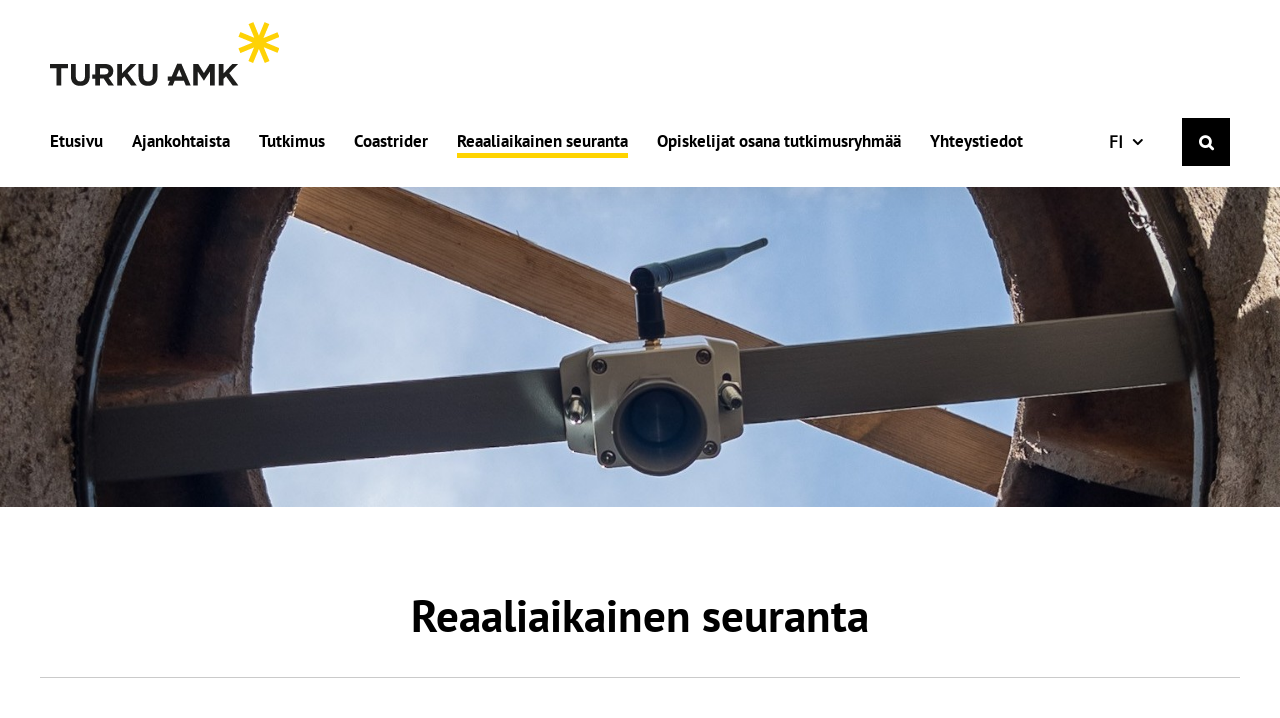

--- FILE ---
content_type: text/html; charset=UTF-8
request_url: https://vesijaymparisto.turkuamk.fi/reaaliaikainen-seuranta/
body_size: 7189
content:
<!doctype html>
<html lang="fi" data-fonts="">
<head>
    <meta charset="utf-8">
    <meta http-equiv="x-ua-compatible" content="ie=edge">
    <meta name="viewport" content="width=device-width, initial-scale=1.0">

    

    

    

    

    <title>Reaaliaikainen seuranta &#x2d; Vesi&#x2d; ja ympäristötekniikka</title>
<meta name='robots' content='noindex, nofollow' />
	<style>img:is([sizes="auto" i], [sizes^="auto," i]) { contain-intrinsic-size: 3000px 1500px }</style>
	
<!-- The SEO Framework by Sybre Waaijer -->
<meta property="og:locale" content="fi_FI" />
<meta property="og:type" content="website" />
<meta property="og:title" content="Reaaliaikainen seuranta" />
<meta property="og:url" content="https://vesijaymparisto.turkuamk.fi/reaaliaikainen-seuranta/" />
<meta property="og:site_name" content="Vesi- ja ympäristötekniikka" />
<meta name="twitter:card" content="summary_large_image" />
<meta name="twitter:title" content="Reaaliaikainen seuranta" />
<link rel="canonical" href="https://vesijaymparisto.turkuamk.fi/reaaliaikainen-seuranta/" />
<script type="application/ld+json">{"@context":"https://schema.org","@type":"BreadcrumbList","itemListElement":[{"@type":"ListItem","position":1,"item":{"@id":"https://vesijaymparisto.turkuamk.fi/","name":"Vesien&#x2d; ja ymp\u00e4rist\u00f6nsuojelun tutkimusryhm\u00e4"}},{"@type":"ListItem","position":2,"item":{"@id":"https://vesijaymparisto.turkuamk.fi/reaaliaikainen-seuranta/","name":"Reaaliaikainen seuranta"}}]}</script>
<!-- / The SEO Framework by Sybre Waaijer | 6.86ms meta | 0.63ms boot -->

<link rel='dns-prefetch' href='//vesijaymparisto.turkuamk.fi' />
<link rel='stylesheet' id='wp-block-library-css' href='https://vesijaymparisto.turkuamk.fi/wp-includes/css/dist/block-library/style.min.css?ver=6.7.2' type='text/css' media='all' />
<style id='classic-theme-styles-inline-css' type='text/css'>
/*! This file is auto-generated */
.wp-block-button__link{color:#fff;background-color:#32373c;border-radius:9999px;box-shadow:none;text-decoration:none;padding:calc(.667em + 2px) calc(1.333em + 2px);font-size:1.125em}.wp-block-file__button{background:#32373c;color:#fff;text-decoration:none}
</style>
<style id='global-styles-inline-css' type='text/css'>
:root{--wp--preset--aspect-ratio--square: 1;--wp--preset--aspect-ratio--4-3: 4/3;--wp--preset--aspect-ratio--3-4: 3/4;--wp--preset--aspect-ratio--3-2: 3/2;--wp--preset--aspect-ratio--2-3: 2/3;--wp--preset--aspect-ratio--16-9: 16/9;--wp--preset--aspect-ratio--9-16: 9/16;--wp--preset--color--black: #000000;--wp--preset--color--cyan-bluish-gray: #abb8c3;--wp--preset--color--white: #ffffff;--wp--preset--color--pale-pink: #f78da7;--wp--preset--color--vivid-red: #cf2e2e;--wp--preset--color--luminous-vivid-orange: #ff6900;--wp--preset--color--luminous-vivid-amber: #fcb900;--wp--preset--color--light-green-cyan: #7bdcb5;--wp--preset--color--vivid-green-cyan: #00d084;--wp--preset--color--pale-cyan-blue: #8ed1fc;--wp--preset--color--vivid-cyan-blue: #0693e3;--wp--preset--color--vivid-purple: #9b51e0;--wp--preset--gradient--vivid-cyan-blue-to-vivid-purple: linear-gradient(135deg,rgba(6,147,227,1) 0%,rgb(155,81,224) 100%);--wp--preset--gradient--light-green-cyan-to-vivid-green-cyan: linear-gradient(135deg,rgb(122,220,180) 0%,rgb(0,208,130) 100%);--wp--preset--gradient--luminous-vivid-amber-to-luminous-vivid-orange: linear-gradient(135deg,rgba(252,185,0,1) 0%,rgba(255,105,0,1) 100%);--wp--preset--gradient--luminous-vivid-orange-to-vivid-red: linear-gradient(135deg,rgba(255,105,0,1) 0%,rgb(207,46,46) 100%);--wp--preset--gradient--very-light-gray-to-cyan-bluish-gray: linear-gradient(135deg,rgb(238,238,238) 0%,rgb(169,184,195) 100%);--wp--preset--gradient--cool-to-warm-spectrum: linear-gradient(135deg,rgb(74,234,220) 0%,rgb(151,120,209) 20%,rgb(207,42,186) 40%,rgb(238,44,130) 60%,rgb(251,105,98) 80%,rgb(254,248,76) 100%);--wp--preset--gradient--blush-light-purple: linear-gradient(135deg,rgb(255,206,236) 0%,rgb(152,150,240) 100%);--wp--preset--gradient--blush-bordeaux: linear-gradient(135deg,rgb(254,205,165) 0%,rgb(254,45,45) 50%,rgb(107,0,62) 100%);--wp--preset--gradient--luminous-dusk: linear-gradient(135deg,rgb(255,203,112) 0%,rgb(199,81,192) 50%,rgb(65,88,208) 100%);--wp--preset--gradient--pale-ocean: linear-gradient(135deg,rgb(255,245,203) 0%,rgb(182,227,212) 50%,rgb(51,167,181) 100%);--wp--preset--gradient--electric-grass: linear-gradient(135deg,rgb(202,248,128) 0%,rgb(113,206,126) 100%);--wp--preset--gradient--midnight: linear-gradient(135deg,rgb(2,3,129) 0%,rgb(40,116,252) 100%);--wp--preset--font-size--small: 13px;--wp--preset--font-size--medium: 20px;--wp--preset--font-size--large: 36px;--wp--preset--font-size--x-large: 42px;--wp--preset--spacing--20: 0.44rem;--wp--preset--spacing--30: 0.67rem;--wp--preset--spacing--40: 1rem;--wp--preset--spacing--50: 1.5rem;--wp--preset--spacing--60: 2.25rem;--wp--preset--spacing--70: 3.38rem;--wp--preset--spacing--80: 5.06rem;--wp--preset--shadow--natural: 6px 6px 9px rgba(0, 0, 0, 0.2);--wp--preset--shadow--deep: 12px 12px 50px rgba(0, 0, 0, 0.4);--wp--preset--shadow--sharp: 6px 6px 0px rgba(0, 0, 0, 0.2);--wp--preset--shadow--outlined: 6px 6px 0px -3px rgba(255, 255, 255, 1), 6px 6px rgba(0, 0, 0, 1);--wp--preset--shadow--crisp: 6px 6px 0px rgba(0, 0, 0, 1);}:where(.is-layout-flex){gap: 0.5em;}:where(.is-layout-grid){gap: 0.5em;}body .is-layout-flex{display: flex;}.is-layout-flex{flex-wrap: wrap;align-items: center;}.is-layout-flex > :is(*, div){margin: 0;}body .is-layout-grid{display: grid;}.is-layout-grid > :is(*, div){margin: 0;}:where(.wp-block-columns.is-layout-flex){gap: 2em;}:where(.wp-block-columns.is-layout-grid){gap: 2em;}:where(.wp-block-post-template.is-layout-flex){gap: 1.25em;}:where(.wp-block-post-template.is-layout-grid){gap: 1.25em;}.has-black-color{color: var(--wp--preset--color--black) !important;}.has-cyan-bluish-gray-color{color: var(--wp--preset--color--cyan-bluish-gray) !important;}.has-white-color{color: var(--wp--preset--color--white) !important;}.has-pale-pink-color{color: var(--wp--preset--color--pale-pink) !important;}.has-vivid-red-color{color: var(--wp--preset--color--vivid-red) !important;}.has-luminous-vivid-orange-color{color: var(--wp--preset--color--luminous-vivid-orange) !important;}.has-luminous-vivid-amber-color{color: var(--wp--preset--color--luminous-vivid-amber) !important;}.has-light-green-cyan-color{color: var(--wp--preset--color--light-green-cyan) !important;}.has-vivid-green-cyan-color{color: var(--wp--preset--color--vivid-green-cyan) !important;}.has-pale-cyan-blue-color{color: var(--wp--preset--color--pale-cyan-blue) !important;}.has-vivid-cyan-blue-color{color: var(--wp--preset--color--vivid-cyan-blue) !important;}.has-vivid-purple-color{color: var(--wp--preset--color--vivid-purple) !important;}.has-black-background-color{background-color: var(--wp--preset--color--black) !important;}.has-cyan-bluish-gray-background-color{background-color: var(--wp--preset--color--cyan-bluish-gray) !important;}.has-white-background-color{background-color: var(--wp--preset--color--white) !important;}.has-pale-pink-background-color{background-color: var(--wp--preset--color--pale-pink) !important;}.has-vivid-red-background-color{background-color: var(--wp--preset--color--vivid-red) !important;}.has-luminous-vivid-orange-background-color{background-color: var(--wp--preset--color--luminous-vivid-orange) !important;}.has-luminous-vivid-amber-background-color{background-color: var(--wp--preset--color--luminous-vivid-amber) !important;}.has-light-green-cyan-background-color{background-color: var(--wp--preset--color--light-green-cyan) !important;}.has-vivid-green-cyan-background-color{background-color: var(--wp--preset--color--vivid-green-cyan) !important;}.has-pale-cyan-blue-background-color{background-color: var(--wp--preset--color--pale-cyan-blue) !important;}.has-vivid-cyan-blue-background-color{background-color: var(--wp--preset--color--vivid-cyan-blue) !important;}.has-vivid-purple-background-color{background-color: var(--wp--preset--color--vivid-purple) !important;}.has-black-border-color{border-color: var(--wp--preset--color--black) !important;}.has-cyan-bluish-gray-border-color{border-color: var(--wp--preset--color--cyan-bluish-gray) !important;}.has-white-border-color{border-color: var(--wp--preset--color--white) !important;}.has-pale-pink-border-color{border-color: var(--wp--preset--color--pale-pink) !important;}.has-vivid-red-border-color{border-color: var(--wp--preset--color--vivid-red) !important;}.has-luminous-vivid-orange-border-color{border-color: var(--wp--preset--color--luminous-vivid-orange) !important;}.has-luminous-vivid-amber-border-color{border-color: var(--wp--preset--color--luminous-vivid-amber) !important;}.has-light-green-cyan-border-color{border-color: var(--wp--preset--color--light-green-cyan) !important;}.has-vivid-green-cyan-border-color{border-color: var(--wp--preset--color--vivid-green-cyan) !important;}.has-pale-cyan-blue-border-color{border-color: var(--wp--preset--color--pale-cyan-blue) !important;}.has-vivid-cyan-blue-border-color{border-color: var(--wp--preset--color--vivid-cyan-blue) !important;}.has-vivid-purple-border-color{border-color: var(--wp--preset--color--vivid-purple) !important;}.has-vivid-cyan-blue-to-vivid-purple-gradient-background{background: var(--wp--preset--gradient--vivid-cyan-blue-to-vivid-purple) !important;}.has-light-green-cyan-to-vivid-green-cyan-gradient-background{background: var(--wp--preset--gradient--light-green-cyan-to-vivid-green-cyan) !important;}.has-luminous-vivid-amber-to-luminous-vivid-orange-gradient-background{background: var(--wp--preset--gradient--luminous-vivid-amber-to-luminous-vivid-orange) !important;}.has-luminous-vivid-orange-to-vivid-red-gradient-background{background: var(--wp--preset--gradient--luminous-vivid-orange-to-vivid-red) !important;}.has-very-light-gray-to-cyan-bluish-gray-gradient-background{background: var(--wp--preset--gradient--very-light-gray-to-cyan-bluish-gray) !important;}.has-cool-to-warm-spectrum-gradient-background{background: var(--wp--preset--gradient--cool-to-warm-spectrum) !important;}.has-blush-light-purple-gradient-background{background: var(--wp--preset--gradient--blush-light-purple) !important;}.has-blush-bordeaux-gradient-background{background: var(--wp--preset--gradient--blush-bordeaux) !important;}.has-luminous-dusk-gradient-background{background: var(--wp--preset--gradient--luminous-dusk) !important;}.has-pale-ocean-gradient-background{background: var(--wp--preset--gradient--pale-ocean) !important;}.has-electric-grass-gradient-background{background: var(--wp--preset--gradient--electric-grass) !important;}.has-midnight-gradient-background{background: var(--wp--preset--gradient--midnight) !important;}.has-small-font-size{font-size: var(--wp--preset--font-size--small) !important;}.has-medium-font-size{font-size: var(--wp--preset--font-size--medium) !important;}.has-large-font-size{font-size: var(--wp--preset--font-size--large) !important;}.has-x-large-font-size{font-size: var(--wp--preset--font-size--x-large) !important;}
:where(.wp-block-post-template.is-layout-flex){gap: 1.25em;}:where(.wp-block-post-template.is-layout-grid){gap: 1.25em;}
:where(.wp-block-columns.is-layout-flex){gap: 2em;}:where(.wp-block-columns.is-layout-grid){gap: 2em;}
:root :where(.wp-block-pullquote){font-size: 1.5em;line-height: 1.6;}
</style>
<link rel='stylesheet' id='h5p-plugin-styles-css' href='https://vesijaymparisto.turkuamk.fi/app/plugins/h5p/h5p-php-library/styles/h5p.css?ver=1.16.0' type='text/css' media='all' />
<link rel='stylesheet' id='multisite-footer-css' href='https://vesijaymparisto.turkuamk.fi/app/plugins/turkuamk-multisite-footer/dist/plugin.css?ver=1.0.0' type='text/css' media='all' />
<link rel='stylesheet' id='theme-css-css' href='https://vesijaymparisto.turkuamk.fi/app/themes/turkuamk-2021/dist/styles/main.css?ver=3.43.0' type='text/css' media='all' />
<script type="text/javascript" src="https://vesijaymparisto.turkuamk.fi/wp-includes/js/jquery/jquery.min.js?ver=3.7.1" id="jquery-core-js" data-cookieconsent="ignore"></script data-cookieconsent="ignore">
<script type="text/javascript" src="https://vesijaymparisto.turkuamk.fi/wp-includes/js/jquery/jquery-migrate.min.js?ver=3.4.1" id="jquery-migrate-js" data-cookieconsent="ignore"></script data-cookieconsent="ignore">
<script type="text/javascript" src="https://vesijaymparisto.turkuamk.fi/app/plugins/dustpress-js/js/dustpress-min.js?ver=4.4.2" id="dustpress-js" data-cookieconsent="ignore"></script data-cookieconsent="ignore">
<script type="text/javascript" src="https://vesijaymparisto.turkuamk.fi/app/themes/turkuamk-2021/assets/scripts/load_more_news.js?ver=1.0" id="load-more-news-js-js"></script>
<!-- Stream WordPress user activity plugin v4.1.1 -->
<!-- Analytics by WP Statistics - https://wp-statistics.com -->


    <link href="https://fonts.googleapis.com/css?family=Average+Sans" rel="stylesheet">

</head>
<body class="page-template-default page page-id-82 reaaliaikainen-seuranta Page">
    <a class="skip-main" href="#main-content">Siirry sisältöön</a>

    

    
    

    
    
    
    
    <style>
        

        

        

        

        

        

        

        

        

        

        

        

        

        
            :root {
                --nav-bg-color: #ffffff;
            }

            .nav-wrap,
            .nav-wrap .menu-items-wrap .menu-depth-1 .menu-item-has-children .sub-menu,
            .lang-switcher-wrap .dropdown-pane,
            .nav-wrap .menu-items-wrap.mobile-open,
            .nav-wrap .menu-items-wrap.mobile-open ul,
            .nav-wrap .menu-items-wrap.mobile-open ul li {
                background-color: var(--nav-bg-color) !important;
            }

            .nav-wrap .menu-items-wrap .menu-depth-1 .menu-item-has-children .sub-menu li a:before,
            .lang-switcher-wrap #lang-list-wrap ul li a:before {
                background-color: var(--nav-bg-color);
                filter: invert(.1);
            }

            .search-wrap .fa-search:before {
                color: var(--nav-bg-color) !important;
            }
        

        
            :root {
                --nav-link-color: #000000;
            }

            .nav-wrap .menu-items-wrap .menu-depth-1 li a,
            .nav-wrap .menu-items-wrap .menu-depth-1 li button,
            .lang-switcher-wrap button,
            .lang-switcher-wrap button .current-lang,
            .lang-switcher-wrap ul li a,
            .search-wrap .search-toggle,
            .nav-wrap .nav-toggle #nav-toggle-btn,
            .nav-wrap .nav-toggle #nav-toggle-btn span:before {
                color: var(--nav-link-color) !important;
                outline-color: currentColor !important;
            }

            .nav-wrap .menu-items-wrap.mobile-open ul {
                border-color: var(--nav-link-color) !important;
            }

            .nav-wrap .menu-items-wrap .menu-depth-1 .menu-item-has-children .sub-menu li.current-menu-item a:before,
            .nav-wrap .menu-items-wrap .menu-depth-1 .menu-item-has-children .sub-menu li.current-menu-item button:before,
            .nav-wrap .menu-items-wrap .menu-depth-1 .menu-item-has-children .sub-menu li.current-menu-parent a:before,
            .nav-wrap .menu-items-wrap .menu-depth-1 .menu-item-has-children .sub-menu li.current-menu-parent button:before {
                background-color: var(--nav-link-color);
            }

            .search-wrap .search-toggle {
                background-color: var(--nav-link-color) !important;
            }
        
    </style>

    
    

    <div class="content-wrap">

    
    
    


    
    
        <header class="site-header nav_layout_2">

            <div class="row xxxlarge">
                <div class="large-12 columns nav-wrap">
                    
                    
<div class="logo-wrap clearfix">
    <a href="https://vesijaymparisto.turkuamk.fi/">
        
            <img src="https://vesijaymparisto.turkuamk.fi/app/themes/turkuamk-2021/img/turkuamk_logo.svg" class="logo-image" alt="Etusivulle" />
        
    </a>
</div>


<div class="nav-toggle clearfix">
    <button id="nav-toggle-btn" aria-label="Päävalikko" aria-expanded="false"> <span class="fa fa-navicon" aria-hidden="true"></span></button>
</div>


<nav class="menu-items-wrap">
    <ul class="menu-depth-1">
	
		
		<li class="menu-item menu-item-1" id="menu_item_1">


    
        <a href="https://vesijaymparisto.turkuamk.fi/">Etusivu</a>
    

    
        
        
        
    

</li>
	
		
		<li class="menu-item menu-item-121" id="menu_item_121">


    
        <a href="https://vesijaymparisto.turkuamk.fi/ajankohtaista/">Ajankohtaista</a>
    

    
        
        
        
    

</li>
	
		
		<li class="menu-item menu-item-57" id="menu_item_57">


    
        <a href="https://vesijaymparisto.turkuamk.fi/tutkimus/">Tutkimus</a>
    

    
        
        
        
    

</li>
	
		
		<li class="menu-item menu-item-15" id="menu_item_15">


    
        <a href="https://vesijaymparisto.turkuamk.fi/coastrider/">Coastrider</a>
    

    
        
        
        
    

</li>
	
		
		<li class="current-menu-item menu-item menu-item-82" id="menu_item_82">


    
        <a href="https://vesijaymparisto.turkuamk.fi/reaaliaikainen-seuranta/">Reaaliaikainen seuranta</a>
    

    
        
        
        
    

</li>
	
		
		<li class="menu-item menu-item-26" id="menu_item_26">


    
        <a href="https://vesijaymparisto.turkuamk.fi/wet-oppimisymparisto/">Opiskelijat osana tutkimusryhmää</a>
    

    
        
        
        
    

</li>
	
		
		<li class="menu-item menu-item-31" id="menu_item_31">


    
        <a href="https://vesijaymparisto.turkuamk.fi/yhteystiedot/">Yhteystiedot</a>
    

    
        
        
        
    

</li>
	
</ul>
</nav>


<div class="lang-search-buttons-wrap">

    
    

    
        <div class="lang-switcher-wrap">
            
                
            
                
                    <button data-toggle="lang-list-wrap">
                        <span class="current-lang" aria-hidden="true">fi</span>
                        <span class="visually-hidden">Suomi</span>
                        <span class="fas fa-angle-down" aria-hidden="true"></span>
                    </button>
                
            
            <div class="dropdown-pane bottom" id="lang-list-wrap" data-dropdown>
                <ul>
                    
                        
                            <li class="lang-item lang-item-3 lang-item-en no-translation lang-item-first ">
                                <a lang="en-US" hreflang="en" href="https://vesijaymparisto.turkuamk.fi/en/frontpage/">
                                    <span aria-hidden="true">en</span>
                                    <span class="visually-hidden">English</span>
                                </a>
                            </li>
                        
                    
                        
                    
                </ul>
            </div>
        </div>
    



    
    
        <span class="search-wrap">
            <button class="search-toggle" aria-label="Haku" aria-expanded="false">
                <span class="fa fa-search" aria-hidden="true"></span>
            </button>
            
            
<div id="search-form-wrap" class="hidden">
    <form role="search" method="get" id="searchform" class="searchform" action="/">
        <input type="text" value="" name="s" id="s" class="form-control input-lg ui-autocomplete-input" autocomplete="off">
        <input type="submit" class="button" value="Hae">
    </form>
</div>

        </span>
    
</div>

                </div>
            </div>

        </header>
    

    <main id="main-content" class="main-content" role="main">






    
        
            
            
            

                
                    

    

        
        

        
        

        
        

        
        

        
        

         
        

        
        

            
            
                <div class="full-width-img-first">
            
                    <div class="image_component" style="background-image: url(https://vesijaymparisto.turkuamk.fi/app/uploads/2025/06/thumbnail_apc_0938-hdr-1-e1749723724224-1536x800.jpg);"></div>
                </div>
        

        
        

        
        

        
        

        
        

        
        

        
        

        
        

        
        

        
        

        
        

        
        

        
        

        
        

        

        
        

        
        

        
        

        
        

        
        

        
        

        

    

    



                

                

                

                

                

                

            
        
            
            
            

                
                    

    

        
        

        
        

        
        

        
        

        
        

         
        

        
        

        
        

        
        

        
        

        
        

        
        

        
        

        
        

        
        
            
<div class="row heading-component">
    <div class="small-12 columns">
        <h1 class='text-center'>Reaaliaikainen seuranta</h1>
    </div>
</div>
        

        
        

        
        

        
        

        
        

        
        

        

        
        

        
        

        
        

        
        

        
        

        
        

        

    

    

    

        
        

        
        

        
        

        
        

        
        

         
        

        
        

        
        

        
        

        
        

        
        

        
        

        
        
            <hr />
        

        
        

        
        

        
        

        
        

        
        

        
        

        
        

        

        
        

        
        

        
        

        
        

        
        

        
        

        

    

    



                

                

                

                

                

                

            
        
            
            
            

                
                    

    

        
        

        
        

        
        

        
        

        
        

         
        

        
        

        
        

        
        

        
        

        
        

        
        
            
<div class="component">
    <div class="row align-center">

        
        
            
                <div class="small-12 large-8 columns text-component">
            
        

        <p>Tavoitteenamme on yhteistyössä Turku AMK:n <a href="https://www.turkuamk.fi/tutkimusryhmat/autonomous-and-intelligent-systems-ais/">Autonomous and Intelligent Systems</a> -tutkimusryhmän kanssa kehittää kokonaisvaltainen reaaliaikainen ympäristöhavainnointiverkosto tuottamaan luotettavaa ja ajantasaista tietoa ympäristön tilan muutoksista.</p>
<p>Tällä hetkellä mittaamme pintaveden lämpötiloja valituista paikoista rannikkomeressä ja sisävesistöissä sekä sadetta, vedenkorkeuksia, virtaamia ja veden laatua puroissa ja hulevesiverkostokohteissa joissa tehdään aktiivista projektityötä.</p>
<p>Mittaukset tuottavat tietoa ympäristön tilan muutoksista ja tukevat esim. hydrologista mallintamista sekä Turun alueen korkeakoulujen yhteistä tutkimusta. Jaamme mielellämme aineistoja ja teemme yhteistyötä tutkimus- ja kehittämistyössä, jossa voidaan hyödyntää reaaliaikaista helposti saatavilla olevaa ympäristötietoa. Reaaliaikaisen seurannan kehitystyötä on tehty Turku AMK:n <a href="https://ismo.turkuamk.fi/">ISMO</a>-, <a href="https://www.turkuamk.fi/projekti/savy-saaristomeren-valuma-alueen-ja-rannikon-ymparistoseurantajarjestelma/">SAVY</a>–, <a href="https://www.turkuamk.fi/projekti/tukhuk-turun-kaupungin-hulevesiseurannan-kehittaminen/">TUKHUK</a>&#8211; ja <a href="https://www.turkuamk.fi/projekti/turun-alueen-kaupunkivesien-kokonaisvaltainen-hallinta/">Turun Alueen Kaupunkivesien Kokonaisvaltainen Hallinta</a>-hankkeiden puitteissa.</p>
<p>Alla olevasta linkistä voi tarkastella esimerkkejä mittaustuloksista projekteittain tai teemoittain luokiteltuna.</p>


        </div>
    </div>
</div>
        

        
        

        
        

        
        

        
        

        
        

        
        

        
        

        
        

        

        
        

        
        

        
        

        
        

        
        

        
        

        

    

    

    

        
        
            
    <div class="component call_to_action row small-up-1 medium-up-3 large-up-3">
        
            <div class="column float-center text-center">

                


    
    
        <div class="img-wrap">
            <figure class="img-sakara">
                <img src="https://vesijaymparisto.turkuamk.fi/app/uploads/2025/06/img_9594-768x576.jpg" alt="Jatkuvatoiminen mittaus, aseman huolto ja näytteenotto">
            </figure>
        </div>
    

    
    



                <h3 class="h4"></h3>
                <p></p>

                
                
                    
                        <div class="button-wrap">
                            
                            
                                <a href="https://weedata.info:3000/goto/iDj3rZENR?orgId=4" target="_blank" class="button">Reaaliaikaisen ympäristön tilan seurantaverkoston mittaustuloksia Grafanassa</a>
                            
                        </div>
                    
                
            </div>
        
    </div>
 

        

        
        

        
        

        
        

        
        

         
        

        
        

        
        

        
        

        
        

        
        

        
        

        
        

        
        

        
        

        
        

        
        

        
        

        
        

        
        

        

        
        

        
        

        
        

        
        

        
        

        
        

        

    

    

    

        
        

        
        

        
        

        
        

        
        

         
        

        
        

        
        

        
        

        
        

        
        

        
        

        
        
            <hr />
        

        
        

        
        

        
        

        
        

        
        

        
        

        
        

        

        
        

        
        

        
        

        
        

        
        

        
        

        

    

    



                

                

                

                

                

                

            
        
            
            
            

                
                    

    

        
        

        
        

        
        

        
        

        
        

         
        

        
        

        
        

        
        

        
        

        
        

        
        

        
        

        
        

        
        
            
<div class="row heading-component">
    <div class="small-12 columns">
        <h2 class='text-center'>Hulevesien hallintaratkaisujen toimivuuden seuranta Turun kaupungin kanssa</h2>
    </div>
</div>
        

        
        

        
        

        
        

        
        

        
        

        

        
        

        
        

        
        

        
        

        
        

        
        

        

    

    

    

        
        

        
        

        
        

        
        

        
        

         
        

        
        

        
        

        
        

        
        

        
        

        
        
            
<div class="component">
    <div class="row align-center">

        
        
            
                <div class="small-12 large-8 columns text-component">
            
        

        <p>Yhdessä Turun kaupungin kanssa <a href="https://www.turkuamk.fi/projekti/tukhuk-turun-kaupungin-hulevesiseurannan-kehittaminen/">TUKHUK</a>-hankkeessa seuraamme kolmen erillisen luontopohjaisen hulevesien hallintaan rakennetun kohteen toimintaa. Tavoitteenamme on kerätä tietoa kohteiden veden pidätyskyvystä ja vedenlaatuvaikutuksista, validoida kohteiden toiminta, kvantifioida vaikutukset virtaamahuippujen vaimentumisessa ja vedenlaadun paranemisessa sekä laatia kuormituksen vähennysarviot ja huoltoaikataulut kohteille. Tavoitteena on antaa selkeä ja läpinäkyvä yleiskuva siitä, mitä luontopohjaiset hulevesien hallintajärjestelmät voivat tarjota ja mitä niiden ylläpito vaatii, jotta järjestelmien toteuttaminen olisi houkuttelevampaa.</p>
<p>Alla olevasta linkistä pääset tutustumaan reaaliaikaisiin virtaama- ja vedenlaatutuloksiin sekä ilman lämpötilan ja sademäärän mittauksiin yhdestä pilottikohteestamme.</p>


        </div>
    </div>
</div>
        

        
        

        
        

        
        

        
        

        
        

        
        

        
        

        
        

        

        
        

        
        

        
        

        
        

        
        

        
        

        

    

    

    

        
        
            
    <div class="component call_to_action row small-up-1 medium-up-3 large-up-3">
        
            <div class="column float-center text-center">

                


    
    
        <div class="img-wrap">
            <figure class="img-sakara">
                <img src="https://vesijaymparisto.turkuamk.fi/app/uploads/2025/06/lampotila-anturit-uimarannoille-kata-ja-emilia-768x1717.jpg" alt="Jatkuvatoiminen lämpötila-anturi">
            </figure>
        </div>
    

    
    



                <h3 class="h4"></h3>
                <p></p>

                
                
                    
                        <div class="button-wrap">
                            
                            
                                <a href="https://weedata.info:3000/d/b52f3499-4965-4f44-a96c-b201367f47e1/tukhuk-example?orgId=4&amp;kiosk" target="_blank" class="button">Lue lisää</a>
                            
                        </div>
                    
                
            </div>
        
    </div>
 

        

        
        

        
        

        
        

        
        

         
        

        
        

        
        

        
        

        
        

        
        

        
        

        
        

        
        

        
        

        
        

        
        

        
        

        
        

        
        

        

        
        

        
        

        
        

        
        

        
        

        
        

        

    

    

    

        
        

        
        

        
        

        
        

        
        

         
        

        
        

        
        

        
        

        
        

        
        

        
        

        
        
            <hr />
        

        
        

        
        

        
        

        
        

        
        

        
        

        
        

        

        
        

        
        

        
        

        
        

        
        

        
        

        

    

    



                

                

                

                

                

                

            
        
            
            
            

                

                

                

                

                

                
                    

    

        
        

        
        

        
        

        
        

        
        

         
        

        
        

        
        

        
        

        
        

        
        

        
        

        
        

        
        

        
        

        
        

        
        

        
        

        
        

        
        

        

        
        

        
        

        
        

        
        

        
        

        
        
            <div class="component">
    <div class="row align-center">
        <div class="gallery-block columns small-12">
            

            
            
            
            
            <div class="gallery-block__images row">
                
                <div class="column small-6 medium-4">
                    <a href="https://vesijaymparisto.turkuamk.fi/app/uploads/2025/06/img_9594-1024x768.jpg" class="gallery__trigger image" aria-label="Jatkuvatoiminen mittaus, aseman huolto ja näytteenotto" data-group="gallery-4-0" data-modaal-desc="Jatkuvatoiminen mittaus, aseman huolto ja näytteenotto">
                        <img width="1024" height="768" src="https://vesijaymparisto.turkuamk.fi/app/uploads/2025/06/img_9594-1024x768.jpg" class="attachment-large size-large" alt="Jatkuvatoiminen mittaus, aseman huolto ja näytteenotto" decoding="async" loading="lazy" />
                    </a>
                </div>
                
                <div class="column small-6 medium-4">
                    <a href="https://vesijaymparisto.turkuamk.fi/app/uploads/2025/06/marcus-kaivossa.jpg" class="gallery__trigger image" aria-label="Jatkuvatoiminen mittaus, aseman huolto ja näytteenotto" data-group="gallery-4-0" data-modaal-desc="Jatkuvatoiminen mittaus, aseman huolto ja näytteenotto">
                        <img width="642" height="665" src="https://vesijaymparisto.turkuamk.fi/app/uploads/2025/06/marcus-kaivossa.jpg" class="attachment-large size-large" alt="Jatkuvatoiminen mittaus, aseman huolto ja näytteenotto" decoding="async" loading="lazy" />
                    </a>
                </div>
                
                <div class="column small-6 medium-4">
                    <a href="https://vesijaymparisto.turkuamk.fi/app/uploads/2025/06/apc_1595-hdr-768x1024.jpg" class="gallery__trigger image" aria-label="Pinnankorkeuden jatkuvatoiminen mittaus" data-group="gallery-4-0" data-modaal-desc="Pinnankorkeuden jatkuvatoiminen mittaus">
                        <img width="768" height="1024" src="https://vesijaymparisto.turkuamk.fi/app/uploads/2025/06/apc_1595-hdr-768x1024.jpg" class="attachment-large size-large" alt="Pinnankorkeuden jatkuvatoiminen mittaus" decoding="async" loading="lazy" />
                    </a>
                </div>
                
            </div>
        </div>
    </div>
</div>

        

        

    

    



                

            
        
            
            
            

                
                    

    

        
        

        
        

        
        

        
        

        
        

         
        

        
        

        
        

        
        

        
        

        
        

        
        

        
        
            <hr />
        

        
        

        
        

        
        

        
        

        
        

        
        

        
        

        

        
        

        
        

        
        

        
        

        
        

        
        

        

    

    



                

                

                

                

                

                

            
        

        
    


</main>
</div> 



    
    

        
        
        
        <style>
            
                .tuamk-footer {
                    background-color: #f8f8f7;
                    color: #000000;
                }
            

            
                .tuamk-footer,
                .tuamk-footer p,
                .tuamk-footer h2 {
                    color: #000000;
                }
            

            
                .tuamk-footer a:not(.turkuamk-multisite-footer a) {
                    color: #000000;
                    outline-color: #000000;
                }
            
        </style>

        
        <footer class="tuamk-footer">
            <div class="row small-up-1">
                <div class="logo-wrap column">
                    
                        <img src="https://vesijaymparisto.turkuamk.fi/app/themes/turkuamk-2021/img/turkuamk_logo.svg" class="logo-image" alt="" />
                    
                </div>
            </div>
            <div class="row small-up-1 large-up-3">

                
                <div class="column">
                    
                    <div class="row">
                        
    

        
        

        
        
            <div class="small-12 columns component-content">
                <p style="text-align: left;"><span data-olk-copy-source="MessageBody">Turun AMK on yli 13 000 osaajan yhteisö ja </span><span data-olk-copy-source="MessageBody">yksi Suomen suurimmista ammattikorkeakouluista.</span></p>
<p style="text-align: left;">Koulutamme käytännön huippuosaajia.</p>
<p style="text-align: left;"><span data-olk-copy-source="MessageBody">Teemme töitä, jotta elämä muuttuvassa maailmassa olisi mahdollisimman hyvää. </span></p>
<p style="text-align: left;"><span data-olk-copy-source="MessageBody">Olemme Varsinais-Suomen työelämän tukena. </span></p>
<p style="text-align: left;"><a href="http://turkuamk.fi"><span data-olk-copy-source="MessageBody">turkuamk.fi</span></a></p>
<p>&nbsp;</p>

            </div>
        

        
        

        
        

        
        

        
        

    

                    </div>
                </div>

                
                
                    <div class="column">
                        <div class="row">
                        
    

        
        

        
        
            <div class="small-12 columns component-content">
                <p style="text-align: left;">Turun  ammattikorkeakoulu Oy</p>
<p style="text-align: left;">Vesien-ja ympäristönsuojelun tutkimusryhmä</p>
<p style="text-align: left;">Joukahaisenkatu 7</p>
<p>20520, Turku</p>
<p>&nbsp;</p>

            </div>
        

        
        

        
        

        
        

        
        

    

                        </div>
                    </div>
                

                
                <div class="column">
                    <div class="row">
                        
    

        
        

        
        
            <div class="small-12 columns component-content">
                <p>Yhteydenotot:</p>
<p>Emil Nyman</p>
<p>etunimi.sukunimi@turkuamk.fi</p>
<p>&nbsp;</p>

            </div>
        

        
        

        
        

        
        

        
        

    

                    </div>
                </div>

            </div>

            
        </footer>

    
    

    <div class="turkuamk-multisite-footer"><div class="row"><div class="columns small-12"><a href="https://www.turkuamk.fi/turun-amk/saavutettavuus/#projektisivut" target="_blank" rel="noopener">Saavutettavuusseloste</a>
<a href="https://www.turkuamk.fi/turun-amk/tietosuoja/" target="_blank" rel="noopener">Tietosuojaseloste</a></div></div></div><script type="text/javascript">
/* <![CDATA[ */
	var relevanssi_rt_regex = /(&|\?)_(rt|rt_nonce)=(\w+)/g
	var newUrl = window.location.search.replace(relevanssi_rt_regex, '')
	history.replaceState(null, null, window.location.pathname + newUrl + window.location.hash)
/* ]]> */
</script>
<script type="text/javascript" id="wp-statistics-tracker-js-extra">
/* <![CDATA[ */
var WP_Statistics_Tracker_Object = {"requestUrl":"https:\/\/vesijaymparisto.turkuamk.fi\/wp-json\/wp-statistics\/v2","ajaxUrl":"https:\/\/vesijaymparisto.turkuamk.fi\/wp-admin\/admin-ajax.php","hitParams":{"wp_statistics_hit":1,"source_type":"page","source_id":82,"search_query":"","signature":"190b0f99a743ce243cdeec9a0122ec46","endpoint":"hit"},"onlineParams":{"wp_statistics_hit":1,"source_type":"page","source_id":82,"search_query":"","signature":"190b0f99a743ce243cdeec9a0122ec46","endpoint":"online"},"option":{"userOnline":"1","consentLevel":"disabled","dntEnabled":"1","bypassAdBlockers":false,"isWpConsentApiActive":false,"trackAnonymously":false,"isPreview":false},"jsCheckTime":"60000"};
/* ]]> */
</script>
<script type="text/javascript" src="https://vesijaymparisto.turkuamk.fi/app/plugins/wp-statistics/assets/js/tracker.js?ver=14.12.6" id="wp-statistics-tracker-js"></script>
<script type="text/javascript" src="https://vesijaymparisto.turkuamk.fi/app/themes/turkuamk-2021/dist/scripts/main.js?ver=3.43.0" id="theme-js-js" data-cookieconsent="ignore"></script data-cookieconsent="ignore">


  </body>
</html>
<!-- Performance optimized by Redis Object Cache. Learn more: https://wprediscache.com -->


--- FILE ---
content_type: text/css
request_url: https://vesijaymparisto.turkuamk.fi/app/themes/turkuamk-2021/dist/styles/main.css?ver=3.43.0
body_size: 36214
content:
.slick-slider{box-sizing:border-box;-webkit-user-select:none;-moz-user-select:none;-ms-user-select:none;user-select:none;-webkit-touch-callout:none;-khtml-user-select:none;-ms-touch-action:pan-y;touch-action:pan-y;-webkit-tap-highlight-color:transparent}.slick-list,.slick-slider{position:relative;display:block}.slick-list{overflow:hidden;margin:0;padding:0}.slick-list:focus{outline:none}.slick-list.dragging{cursor:pointer;cursor:hand}.slick-slider .slick-list,.slick-slider .slick-track{transform:translateZ(0)}.slick-track{position:relative;top:0;left:0;display:block;margin-left:auto;margin-right:auto}.slick-track:after,.slick-track:before{display:table;content:""}.slick-track:after{clear:both}.slick-loading .slick-track{visibility:hidden}.slick-slide{display:none;float:left;height:100%;min-height:1px}[dir=rtl] .slick-slide{float:right}.slick-slide img{display:block}.slick-slide.slick-loading img{display:none}.slick-slide.dragging img{pointer-events:none}.slick-initialized .slick-slide{display:block}.slick-loading .slick-slide{visibility:hidden}.slick-vertical .slick-slide{display:block;height:auto;border:1px solid transparent}.slick-arrow.slick-hidden{display:none}.slick-loading .slick-list{background:#fff url(../images/ajax-loader.gif) 50% no-repeat}@font-face{font-family:slick;font-weight:400;font-style:normal;src:url(../fonts/slick.eot);src:url(../fonts/slick.eot?#iefix) format("embedded-opentype"),url(../fonts/slick.woff) format("woff"),url(../fonts/slick.ttf) format("truetype"),url(../images/slick.svg#slick) format("svg")}.slick-next,.slick-prev{font-size:0;line-height:0;position:absolute;top:50%;display:block;width:20px;height:20px;padding:0;transform:translateY(-50%);cursor:pointer;border:none}.slick-next,.slick-next:focus,.slick-next:hover,.slick-prev,.slick-prev:focus,.slick-prev:hover{color:transparent;outline:none;background:transparent}.slick-next:focus:before,.slick-next:hover:before,.slick-prev:focus:before,.slick-prev:hover:before{opacity:1}.slick-next.slick-disabled:before,.slick-prev.slick-disabled:before{opacity:.25}.slick-next:before,.slick-prev:before{font-family:slick;font-size:20px;line-height:1;opacity:.75;color:#fff;-webkit-font-smoothing:antialiased;-moz-osx-font-smoothing:grayscale}.slick-prev{left:-25px}[dir=rtl] .slick-prev{right:-25px;left:auto}.slick-prev:before{content:"\2190"}[dir=rtl] .slick-prev:before{content:"\2192"}.slick-next{right:-25px}[dir=rtl] .slick-next{right:auto;left:-25px}.slick-next:before{content:"\2192"}[dir=rtl] .slick-next:before{content:"\2190"}.slick-dotted.slick-slider{margin-bottom:30px}.slick-dots{position:absolute;bottom:-25px;display:block;width:100%;padding:0;margin:0;list-style:none;text-align:center}.slick-dots li{position:relative;display:inline-block;margin:0 5px;padding:0}.slick-dots li,.slick-dots li button{width:20px;height:20px;cursor:pointer}.slick-dots li button{font-size:0;line-height:0;display:block;padding:5px;color:transparent;border:0;outline:none;background:transparent}.slick-dots li button:focus,.slick-dots li button:hover{outline:none}.slick-dots li button:focus:before,.slick-dots li button:hover:before{opacity:1}.slick-dots li button:before{font-family:slick;font-size:6px;line-height:20px;position:absolute;top:0;left:0;width:20px;height:20px;content:"\2022";text-align:center;opacity:.25;color:#000;-webkit-font-smoothing:antialiased;-moz-osx-font-smoothing:grayscale}.slick-dots li.slick-active button:before{opacity:.75;color:#000}/*!
 *  Font Awesome 4.7.0 by @davegandy - http://fontawesome.io - @fontawesome
 *  License - http://fontawesome.io/license (Font: SIL OFL 1.1, CSS: MIT License)
 */@font-face{font-family:FontAwesome;src:url(../fonts/fontawesome-webfont.eot);src:url(../fonts/fontawesome-webfont.eot?#iefix&v=4.7.0) format("embedded-opentype"),url(../fonts/fontawesome-webfont.woff2) format("woff2"),url(../fonts/fontawesome-webfont.woff) format("woff"),url(../fonts/fontawesome-webfont.ttf) format("truetype"),url(../images/fontawesome-webfont.svg#fontawesomeregular) format("svg");font-weight:400;font-style:normal}.fa{display:inline-block;font:normal normal normal 14px/1 FontAwesome;font-size:inherit;text-rendering:auto;-webkit-font-smoothing:antialiased;-moz-osx-font-smoothing:grayscale}.fa-lg{font-size:1.33333333em;line-height:.75em;vertical-align:-15%}.fa-2x{font-size:2em}.fa-3x{font-size:3em}.fa-4x{font-size:4em}.fa-5x{font-size:5em}.fa-fw{width:1.28571429em;text-align:center}.fa-ul{padding-left:0;margin-left:2.14285714em;list-style-type:none}.fa-ul>li{position:relative}.fa-li{position:absolute;left:-2.14285714em;width:2.14285714em;top:.14285714em;text-align:center}.fa-li.fa-lg{left:-1.85714286em}.fa-border{padding:.2em .25em .15em;border:.08em solid #eee;border-radius:.1em}.fa-pull-left{float:left}.fa-pull-right{float:right}.fa.fa-pull-left{margin-right:.3em}.fa.fa-pull-right{margin-left:.3em}.pull-right{float:right}.pull-left{float:left}.fa.pull-left{margin-right:.3em}.fa.pull-right{margin-left:.3em}.fa-spin{animation:fa-spin 2s infinite linear}.fa-pulse{animation:fa-spin 1s infinite steps(8)}@keyframes fa-spin{0%{transform:rotate(0deg)}to{transform:rotate(359deg)}}.fa-rotate-90{-ms-filter:"progid:DXImageTransform.Microsoft.BasicImage(rotation=1)";transform:rotate(90deg)}.fa-rotate-180{-ms-filter:"progid:DXImageTransform.Microsoft.BasicImage(rotation=2)";transform:rotate(180deg)}.fa-rotate-270{-ms-filter:"progid:DXImageTransform.Microsoft.BasicImage(rotation=3)";transform:rotate(270deg)}.fa-flip-horizontal{-ms-filter:"progid:DXImageTransform.Microsoft.BasicImage(rotation=0, mirror=1)";transform:scaleX(-1)}.fa-flip-vertical{-ms-filter:"progid:DXImageTransform.Microsoft.BasicImage(rotation=2, mirror=1)";transform:scaleY(-1)}:root .fa-flip-horizontal,:root .fa-flip-vertical,:root .fa-rotate-90,:root .fa-rotate-180,:root .fa-rotate-270{filter:none}.fa-stack{position:relative;display:inline-block;width:2em;height:2em;line-height:2em;vertical-align:middle}.fa-stack-1x,.fa-stack-2x{position:absolute;left:0;width:100%;text-align:center}.fa-stack-1x{line-height:inherit}.fa-stack-2x{font-size:2em}.fa-inverse{color:#fff}.fa-glass:before{content:"\F000"}.fa-music:before{content:"\F001"}.fa-search:before{content:"\F002"}.fa-envelope-o:before{content:"\F003"}.fa-heart:before{content:"\F004"}.fa-star:before{content:"\F005"}.fa-star-o:before{content:"\F006"}.fa-user:before{content:"\F007"}.fa-film:before{content:"\F008"}.fa-th-large:before{content:"\F009"}.fa-th:before{content:"\F00A"}.fa-th-list:before{content:"\F00B"}.fa-check:before{content:"\F00C"}.fa-close:before,.fa-remove:before,.fa-times:before{content:"\F00D"}.fa-search-plus:before{content:"\F00E"}.fa-search-minus:before{content:"\F010"}.fa-power-off:before{content:"\F011"}.fa-signal:before{content:"\F012"}.fa-cog:before,.fa-gear:before{content:"\F013"}.fa-trash-o:before{content:"\F014"}.fa-home:before{content:"\F015"}.fa-file-o:before{content:"\F016"}.fa-clock-o:before{content:"\F017"}.fa-road:before{content:"\F018"}.fa-download:before{content:"\F019"}.fa-arrow-circle-o-down:before{content:"\F01A"}.fa-arrow-circle-o-up:before{content:"\F01B"}.fa-inbox:before{content:"\F01C"}.fa-play-circle-o:before{content:"\F01D"}.fa-repeat:before,.fa-rotate-right:before{content:"\F01E"}.fa-refresh:before{content:"\F021"}.fa-list-alt:before{content:"\F022"}.fa-lock:before{content:"\F023"}.fa-flag:before{content:"\F024"}.fa-headphones:before{content:"\F025"}.fa-volume-off:before{content:"\F026"}.fa-volume-down:before{content:"\F027"}.fa-volume-up:before{content:"\F028"}.fa-qrcode:before{content:"\F029"}.fa-barcode:before{content:"\F02A"}.fa-tag:before{content:"\F02B"}.fa-tags:before{content:"\F02C"}.fa-book:before{content:"\F02D"}.fa-bookmark:before{content:"\F02E"}.fa-print:before{content:"\F02F"}.fa-camera:before{content:"\F030"}.fa-font:before{content:"\F031"}.fa-bold:before{content:"\F032"}.fa-italic:before{content:"\F033"}.fa-text-height:before{content:"\F034"}.fa-text-width:before{content:"\F035"}.fa-align-left:before{content:"\F036"}.fa-align-center:before{content:"\F037"}.fa-align-right:before{content:"\F038"}.fa-align-justify:before{content:"\F039"}.fa-list:before{content:"\F03A"}.fa-dedent:before,.fa-outdent:before{content:"\F03B"}.fa-indent:before{content:"\F03C"}.fa-video-camera:before{content:"\F03D"}.fa-image:before,.fa-photo:before,.fa-picture-o:before{content:"\F03E"}.fa-pencil:before{content:"\F040"}.fa-map-marker:before{content:"\F041"}.fa-adjust:before{content:"\F042"}.fa-tint:before{content:"\F043"}.fa-edit:before,.fa-pencil-square-o:before{content:"\F044"}.fa-share-square-o:before{content:"\F045"}.fa-check-square-o:before{content:"\F046"}.fa-arrows:before{content:"\F047"}.fa-step-backward:before{content:"\F048"}.fa-fast-backward:before{content:"\F049"}.fa-backward:before{content:"\F04A"}.fa-play:before{content:"\F04B"}.fa-pause:before{content:"\F04C"}.fa-stop:before{content:"\F04D"}.fa-forward:before{content:"\F04E"}.fa-fast-forward:before{content:"\F050"}.fa-step-forward:before{content:"\F051"}.fa-eject:before{content:"\F052"}.fa-chevron-left:before{content:"\F053"}.fa-chevron-right:before{content:"\F054"}.fa-plus-circle:before{content:"\F055"}.fa-minus-circle:before{content:"\F056"}.fa-times-circle:before{content:"\F057"}.fa-check-circle:before{content:"\F058"}.fa-question-circle:before{content:"\F059"}.fa-info-circle:before{content:"\F05A"}.fa-crosshairs:before{content:"\F05B"}.fa-times-circle-o:before{content:"\F05C"}.fa-check-circle-o:before{content:"\F05D"}.fa-ban:before{content:"\F05E"}.fa-arrow-left:before{content:"\F060"}.fa-arrow-right:before{content:"\F061"}.fa-arrow-up:before{content:"\F062"}.fa-arrow-down:before{content:"\F063"}.fa-mail-forward:before,.fa-share:before{content:"\F064"}.fa-expand:before{content:"\F065"}.fa-compress:before{content:"\F066"}.fa-plus:before{content:"\F067"}.fa-minus:before{content:"\F068"}.fa-asterisk:before{content:"\F069"}.fa-exclamation-circle:before{content:"\F06A"}.fa-gift:before{content:"\F06B"}.fa-leaf:before{content:"\F06C"}.fa-fire:before{content:"\F06D"}.fa-eye:before{content:"\F06E"}.fa-eye-slash:before{content:"\F070"}.fa-exclamation-triangle:before,.fa-warning:before{content:"\F071"}.fa-plane:before{content:"\F072"}.fa-calendar:before{content:"\F073"}.fa-random:before{content:"\F074"}.fa-comment:before{content:"\F075"}.fa-magnet:before{content:"\F076"}.fa-chevron-up:before{content:"\F077"}.fa-chevron-down:before{content:"\F078"}.fa-retweet:before{content:"\F079"}.fa-shopping-cart:before{content:"\F07A"}.fa-folder:before{content:"\F07B"}.fa-folder-open:before{content:"\F07C"}.fa-arrows-v:before{content:"\F07D"}.fa-arrows-h:before{content:"\F07E"}.fa-bar-chart-o:before,.fa-bar-chart:before{content:"\F080"}.fa-twitter-square:before{content:"\F081"}.fa-facebook-square:before{content:"\F082"}.fa-camera-retro:before{content:"\F083"}.fa-key:before{content:"\F084"}.fa-cogs:before,.fa-gears:before{content:"\F085"}.fa-comments:before{content:"\F086"}.fa-thumbs-o-up:before{content:"\F087"}.fa-thumbs-o-down:before{content:"\F088"}.fa-star-half:before{content:"\F089"}.fa-heart-o:before{content:"\F08A"}.fa-sign-out:before{content:"\F08B"}.fa-linkedin-square:before{content:"\F08C"}.fa-thumb-tack:before{content:"\F08D"}.fa-external-link:before{content:"\F08E"}.fa-sign-in:before{content:"\F090"}.fa-trophy:before{content:"\F091"}.fa-github-square:before{content:"\F092"}.fa-upload:before{content:"\F093"}.fa-lemon-o:before{content:"\F094"}.fa-phone:before{content:"\F095"}.fa-square-o:before{content:"\F096"}.fa-bookmark-o:before{content:"\F097"}.fa-phone-square:before{content:"\F098"}.fa-twitter:before{content:"\F099"}.fa-facebook-f:before,.fa-facebook:before{content:"\F09A"}.fa-github:before{content:"\F09B"}.fa-unlock:before{content:"\F09C"}.fa-credit-card:before{content:"\F09D"}.fa-feed:before,.fa-rss:before{content:"\F09E"}.fa-hdd-o:before{content:"\F0A0"}.fa-bullhorn:before{content:"\F0A1"}.fa-bell:before{content:"\F0F3"}.fa-certificate:before{content:"\F0A3"}.fa-hand-o-right:before{content:"\F0A4"}.fa-hand-o-left:before{content:"\F0A5"}.fa-hand-o-up:before{content:"\F0A6"}.fa-hand-o-down:before{content:"\F0A7"}.fa-arrow-circle-left:before{content:"\F0A8"}.fa-arrow-circle-right:before{content:"\F0A9"}.fa-arrow-circle-up:before{content:"\F0AA"}.fa-arrow-circle-down:before{content:"\F0AB"}.fa-globe:before{content:"\F0AC"}.fa-wrench:before{content:"\F0AD"}.fa-tasks:before{content:"\F0AE"}.fa-filter:before{content:"\F0B0"}.fa-briefcase:before{content:"\F0B1"}.fa-arrows-alt:before{content:"\F0B2"}.fa-group:before,.fa-users:before{content:"\F0C0"}.fa-chain:before,.fa-link:before{content:"\F0C1"}.fa-cloud:before{content:"\F0C2"}.fa-flask:before{content:"\F0C3"}.fa-cut:before,.fa-scissors:before{content:"\F0C4"}.fa-copy:before,.fa-files-o:before{content:"\F0C5"}.fa-paperclip:before{content:"\F0C6"}.fa-floppy-o:before,.fa-save:before{content:"\F0C7"}.fa-square:before{content:"\F0C8"}.fa-bars:before,.fa-navicon:before,.fa-reorder:before{content:"\F0C9"}.fa-list-ul:before{content:"\F0CA"}.fa-list-ol:before{content:"\F0CB"}.fa-strikethrough:before{content:"\F0CC"}.fa-underline:before{content:"\F0CD"}.fa-table:before{content:"\F0CE"}.fa-magic:before{content:"\F0D0"}.fa-truck:before{content:"\F0D1"}.fa-pinterest:before{content:"\F0D2"}.fa-pinterest-square:before{content:"\F0D3"}.fa-google-plus-square:before{content:"\F0D4"}.fa-google-plus:before{content:"\F0D5"}.fa-money:before{content:"\F0D6"}.fa-caret-down:before{content:"\F0D7"}.fa-caret-up:before{content:"\F0D8"}.fa-caret-left:before{content:"\F0D9"}.fa-caret-right:before{content:"\F0DA"}.fa-columns:before{content:"\F0DB"}.fa-sort:before,.fa-unsorted:before{content:"\F0DC"}.fa-sort-desc:before,.fa-sort-down:before{content:"\F0DD"}.fa-sort-asc:before,.fa-sort-up:before{content:"\F0DE"}.fa-envelope:before{content:"\F0E0"}.fa-linkedin:before{content:"\F0E1"}.fa-rotate-left:before,.fa-undo:before{content:"\F0E2"}.fa-gavel:before,.fa-legal:before{content:"\F0E3"}.fa-dashboard:before,.fa-tachometer:before{content:"\F0E4"}.fa-comment-o:before{content:"\F0E5"}.fa-comments-o:before{content:"\F0E6"}.fa-bolt:before,.fa-flash:before{content:"\F0E7"}.fa-sitemap:before{content:"\F0E8"}.fa-umbrella:before{content:"\F0E9"}.fa-clipboard:before,.fa-paste:before{content:"\F0EA"}.fa-lightbulb-o:before{content:"\F0EB"}.fa-exchange:before{content:"\F0EC"}.fa-cloud-download:before{content:"\F0ED"}.fa-cloud-upload:before{content:"\F0EE"}.fa-user-md:before{content:"\F0F0"}.fa-stethoscope:before{content:"\F0F1"}.fa-suitcase:before{content:"\F0F2"}.fa-bell-o:before{content:"\F0A2"}.fa-coffee:before{content:"\F0F4"}.fa-cutlery:before{content:"\F0F5"}.fa-file-text-o:before{content:"\F0F6"}.fa-building-o:before{content:"\F0F7"}.fa-hospital-o:before{content:"\F0F8"}.fa-ambulance:before{content:"\F0F9"}.fa-medkit:before{content:"\F0FA"}.fa-fighter-jet:before{content:"\F0FB"}.fa-beer:before{content:"\F0FC"}.fa-h-square:before{content:"\F0FD"}.fa-plus-square:before{content:"\F0FE"}.fa-angle-double-left:before{content:"\F100"}.fa-angle-double-right:before{content:"\F101"}.fa-angle-double-up:before{content:"\F102"}.fa-angle-double-down:before{content:"\F103"}.fa-angle-left:before{content:"\F104"}.fa-angle-right:before{content:"\F105"}.fa-angle-up:before{content:"\F106"}.fa-angle-down:before{content:"\F107"}.fa-desktop:before{content:"\F108"}.fa-laptop:before{content:"\F109"}.fa-tablet:before{content:"\F10A"}.fa-mobile-phone:before,.fa-mobile:before{content:"\F10B"}.fa-circle-o:before{content:"\F10C"}.fa-quote-left:before{content:"\F10D"}.fa-quote-right:before{content:"\F10E"}.fa-spinner:before{content:"\F110"}.fa-circle:before{content:"\F111"}.fa-mail-reply:before,.fa-reply:before{content:"\F112"}.fa-github-alt:before{content:"\F113"}.fa-folder-o:before{content:"\F114"}.fa-folder-open-o:before{content:"\F115"}.fa-smile-o:before{content:"\F118"}.fa-frown-o:before{content:"\F119"}.fa-meh-o:before{content:"\F11A"}.fa-gamepad:before{content:"\F11B"}.fa-keyboard-o:before{content:"\F11C"}.fa-flag-o:before{content:"\F11D"}.fa-flag-checkered:before{content:"\F11E"}.fa-terminal:before{content:"\F120"}.fa-code:before{content:"\F121"}.fa-mail-reply-all:before,.fa-reply-all:before{content:"\F122"}.fa-star-half-empty:before,.fa-star-half-full:before,.fa-star-half-o:before{content:"\F123"}.fa-location-arrow:before{content:"\F124"}.fa-crop:before{content:"\F125"}.fa-code-fork:before{content:"\F126"}.fa-chain-broken:before,.fa-unlink:before{content:"\F127"}.fa-question:before{content:"\F128"}.fa-info:before{content:"\F129"}.fa-exclamation:before{content:"\F12A"}.fa-superscript:before{content:"\F12B"}.fa-subscript:before{content:"\F12C"}.fa-eraser:before{content:"\F12D"}.fa-puzzle-piece:before{content:"\F12E"}.fa-microphone:before{content:"\F130"}.fa-microphone-slash:before{content:"\F131"}.fa-shield:before{content:"\F132"}.fa-calendar-o:before{content:"\F133"}.fa-fire-extinguisher:before{content:"\F134"}.fa-rocket:before{content:"\F135"}.fa-maxcdn:before{content:"\F136"}.fa-chevron-circle-left:before{content:"\F137"}.fa-chevron-circle-right:before{content:"\F138"}.fa-chevron-circle-up:before{content:"\F139"}.fa-chevron-circle-down:before{content:"\F13A"}.fa-html5:before{content:"\F13B"}.fa-css3:before{content:"\F13C"}.fa-anchor:before{content:"\F13D"}.fa-unlock-alt:before{content:"\F13E"}.fa-bullseye:before{content:"\F140"}.fa-ellipsis-h:before{content:"\F141"}.fa-ellipsis-v:before{content:"\F142"}.fa-rss-square:before{content:"\F143"}.fa-play-circle:before{content:"\F144"}.fa-ticket:before{content:"\F145"}.fa-minus-square:before{content:"\F146"}.fa-minus-square-o:before{content:"\F147"}.fa-level-up:before{content:"\F148"}.fa-level-down:before{content:"\F149"}.fa-check-square:before{content:"\F14A"}.fa-pencil-square:before{content:"\F14B"}.fa-external-link-square:before{content:"\F14C"}.fa-share-square:before{content:"\F14D"}.fa-compass:before{content:"\F14E"}.fa-caret-square-o-down:before,.fa-toggle-down:before{content:"\F150"}.fa-caret-square-o-up:before,.fa-toggle-up:before{content:"\F151"}.fa-caret-square-o-right:before,.fa-toggle-right:before{content:"\F152"}.fa-eur:before,.fa-euro:before{content:"\F153"}.fa-gbp:before{content:"\F154"}.fa-dollar:before,.fa-usd:before{content:"\F155"}.fa-inr:before,.fa-rupee:before{content:"\F156"}.fa-cny:before,.fa-jpy:before,.fa-rmb:before,.fa-yen:before{content:"\F157"}.fa-rouble:before,.fa-rub:before,.fa-ruble:before{content:"\F158"}.fa-krw:before,.fa-won:before{content:"\F159"}.fa-bitcoin:before,.fa-btc:before{content:"\F15A"}.fa-file:before{content:"\F15B"}.fa-file-text:before{content:"\F15C"}.fa-sort-alpha-asc:before{content:"\F15D"}.fa-sort-alpha-desc:before{content:"\F15E"}.fa-sort-amount-asc:before{content:"\F160"}.fa-sort-amount-desc:before{content:"\F161"}.fa-sort-numeric-asc:before{content:"\F162"}.fa-sort-numeric-desc:before{content:"\F163"}.fa-thumbs-up:before{content:"\F164"}.fa-thumbs-down:before{content:"\F165"}.fa-youtube-square:before{content:"\F166"}.fa-youtube:before{content:"\F167"}.fa-xing:before{content:"\F168"}.fa-xing-square:before{content:"\F169"}.fa-youtube-play:before{content:"\F16A"}.fa-dropbox:before{content:"\F16B"}.fa-stack-overflow:before{content:"\F16C"}.fa-instagram:before{content:"\F16D"}.fa-flickr:before{content:"\F16E"}.fa-adn:before{content:"\F170"}.fa-bitbucket:before{content:"\F171"}.fa-bitbucket-square:before{content:"\F172"}.fa-tumblr:before{content:"\F173"}.fa-tumblr-square:before{content:"\F174"}.fa-long-arrow-down:before{content:"\F175"}.fa-long-arrow-up:before{content:"\F176"}.fa-long-arrow-left:before{content:"\F177"}.fa-long-arrow-right:before{content:"\F178"}.fa-apple:before{content:"\F179"}.fa-windows:before{content:"\F17A"}.fa-android:before{content:"\F17B"}.fa-linux:before{content:"\F17C"}.fa-dribbble:before{content:"\F17D"}.fa-skype:before{content:"\F17E"}.fa-foursquare:before{content:"\F180"}.fa-trello:before{content:"\F181"}.fa-female:before{content:"\F182"}.fa-male:before{content:"\F183"}.fa-gittip:before,.fa-gratipay:before{content:"\F184"}.fa-sun-o:before{content:"\F185"}.fa-moon-o:before{content:"\F186"}.fa-archive:before{content:"\F187"}.fa-bug:before{content:"\F188"}.fa-vk:before{content:"\F189"}.fa-weibo:before{content:"\F18A"}.fa-renren:before{content:"\F18B"}.fa-pagelines:before{content:"\F18C"}.fa-stack-exchange:before{content:"\F18D"}.fa-arrow-circle-o-right:before{content:"\F18E"}.fa-arrow-circle-o-left:before{content:"\F190"}.fa-caret-square-o-left:before,.fa-toggle-left:before{content:"\F191"}.fa-dot-circle-o:before{content:"\F192"}.fa-wheelchair:before{content:"\F193"}.fa-vimeo-square:before{content:"\F194"}.fa-try:before,.fa-turkish-lira:before{content:"\F195"}.fa-plus-square-o:before{content:"\F196"}.fa-space-shuttle:before{content:"\F197"}.fa-slack:before{content:"\F198"}.fa-envelope-square:before{content:"\F199"}.fa-wordpress:before{content:"\F19A"}.fa-openid:before{content:"\F19B"}.fa-bank:before,.fa-institution:before,.fa-university:before{content:"\F19C"}.fa-graduation-cap:before,.fa-mortar-board:before{content:"\F19D"}.fa-yahoo:before{content:"\F19E"}.fa-google:before{content:"\F1A0"}.fa-reddit:before{content:"\F1A1"}.fa-reddit-square:before{content:"\F1A2"}.fa-stumbleupon-circle:before{content:"\F1A3"}.fa-stumbleupon:before{content:"\F1A4"}.fa-delicious:before{content:"\F1A5"}.fa-digg:before{content:"\F1A6"}.fa-pied-piper-pp:before{content:"\F1A7"}.fa-pied-piper-alt:before{content:"\F1A8"}.fa-drupal:before{content:"\F1A9"}.fa-joomla:before{content:"\F1AA"}.fa-language:before{content:"\F1AB"}.fa-fax:before{content:"\F1AC"}.fa-building:before{content:"\F1AD"}.fa-child:before{content:"\F1AE"}.fa-paw:before{content:"\F1B0"}.fa-spoon:before{content:"\F1B1"}.fa-cube:before{content:"\F1B2"}.fa-cubes:before{content:"\F1B3"}.fa-behance:before{content:"\F1B4"}.fa-behance-square:before{content:"\F1B5"}.fa-steam:before{content:"\F1B6"}.fa-steam-square:before{content:"\F1B7"}.fa-recycle:before{content:"\F1B8"}.fa-automobile:before,.fa-car:before{content:"\F1B9"}.fa-cab:before,.fa-taxi:before{content:"\F1BA"}.fa-tree:before{content:"\F1BB"}.fa-spotify:before{content:"\F1BC"}.fa-deviantart:before{content:"\F1BD"}.fa-soundcloud:before{content:"\F1BE"}.fa-database:before{content:"\F1C0"}.fa-file-pdf-o:before{content:"\F1C1"}.fa-file-word-o:before{content:"\F1C2"}.fa-file-excel-o:before{content:"\F1C3"}.fa-file-powerpoint-o:before{content:"\F1C4"}.fa-file-image-o:before,.fa-file-photo-o:before,.fa-file-picture-o:before{content:"\F1C5"}.fa-file-archive-o:before,.fa-file-zip-o:before{content:"\F1C6"}.fa-file-audio-o:before,.fa-file-sound-o:before{content:"\F1C7"}.fa-file-movie-o:before,.fa-file-video-o:before{content:"\F1C8"}.fa-file-code-o:before{content:"\F1C9"}.fa-vine:before{content:"\F1CA"}.fa-codepen:before{content:"\F1CB"}.fa-jsfiddle:before{content:"\F1CC"}.fa-life-bouy:before,.fa-life-buoy:before,.fa-life-ring:before,.fa-life-saver:before,.fa-support:before{content:"\F1CD"}.fa-circle-o-notch:before{content:"\F1CE"}.fa-ra:before,.fa-rebel:before,.fa-resistance:before{content:"\F1D0"}.fa-empire:before,.fa-ge:before{content:"\F1D1"}.fa-git-square:before{content:"\F1D2"}.fa-git:before{content:"\F1D3"}.fa-hacker-news:before,.fa-y-combinator-square:before,.fa-yc-square:before{content:"\F1D4"}.fa-tencent-weibo:before{content:"\F1D5"}.fa-qq:before{content:"\F1D6"}.fa-wechat:before,.fa-weixin:before{content:"\F1D7"}.fa-paper-plane:before,.fa-send:before{content:"\F1D8"}.fa-paper-plane-o:before,.fa-send-o:before{content:"\F1D9"}.fa-history:before{content:"\F1DA"}.fa-circle-thin:before{content:"\F1DB"}.fa-header:before{content:"\F1DC"}.fa-paragraph:before{content:"\F1DD"}.fa-sliders:before{content:"\F1DE"}.fa-share-alt:before{content:"\F1E0"}.fa-share-alt-square:before{content:"\F1E1"}.fa-bomb:before{content:"\F1E2"}.fa-futbol-o:before,.fa-soccer-ball-o:before{content:"\F1E3"}.fa-tty:before{content:"\F1E4"}.fa-binoculars:before{content:"\F1E5"}.fa-plug:before{content:"\F1E6"}.fa-slideshare:before{content:"\F1E7"}.fa-twitch:before{content:"\F1E8"}.fa-yelp:before{content:"\F1E9"}.fa-newspaper-o:before{content:"\F1EA"}.fa-wifi:before{content:"\F1EB"}.fa-calculator:before{content:"\F1EC"}.fa-paypal:before{content:"\F1ED"}.fa-google-wallet:before{content:"\F1EE"}.fa-cc-visa:before{content:"\F1F0"}.fa-cc-mastercard:before{content:"\F1F1"}.fa-cc-discover:before{content:"\F1F2"}.fa-cc-amex:before{content:"\F1F3"}.fa-cc-paypal:before{content:"\F1F4"}.fa-cc-stripe:before{content:"\F1F5"}.fa-bell-slash:before{content:"\F1F6"}.fa-bell-slash-o:before{content:"\F1F7"}.fa-trash:before{content:"\F1F8"}.fa-copyright:before{content:"\F1F9"}.fa-at:before{content:"\F1FA"}.fa-eyedropper:before{content:"\F1FB"}.fa-paint-brush:before{content:"\F1FC"}.fa-birthday-cake:before{content:"\F1FD"}.fa-area-chart:before{content:"\F1FE"}.fa-pie-chart:before{content:"\F200"}.fa-line-chart:before{content:"\F201"}.fa-lastfm:before{content:"\F202"}.fa-lastfm-square:before{content:"\F203"}.fa-toggle-off:before{content:"\F204"}.fa-toggle-on:before{content:"\F205"}.fa-bicycle:before{content:"\F206"}.fa-bus:before{content:"\F207"}.fa-ioxhost:before{content:"\F208"}.fa-angellist:before{content:"\F209"}.fa-cc:before{content:"\F20A"}.fa-ils:before,.fa-shekel:before,.fa-sheqel:before{content:"\F20B"}.fa-meanpath:before{content:"\F20C"}.fa-buysellads:before{content:"\F20D"}.fa-connectdevelop:before{content:"\F20E"}.fa-dashcube:before{content:"\F210"}.fa-forumbee:before{content:"\F211"}.fa-leanpub:before{content:"\F212"}.fa-sellsy:before{content:"\F213"}.fa-shirtsinbulk:before{content:"\F214"}.fa-simplybuilt:before{content:"\F215"}.fa-skyatlas:before{content:"\F216"}.fa-cart-plus:before{content:"\F217"}.fa-cart-arrow-down:before{content:"\F218"}.fa-diamond:before{content:"\F219"}.fa-ship:before{content:"\F21A"}.fa-user-secret:before{content:"\F21B"}.fa-motorcycle:before{content:"\F21C"}.fa-street-view:before{content:"\F21D"}.fa-heartbeat:before{content:"\F21E"}.fa-venus:before{content:"\F221"}.fa-mars:before{content:"\F222"}.fa-mercury:before{content:"\F223"}.fa-intersex:before,.fa-transgender:before{content:"\F224"}.fa-transgender-alt:before{content:"\F225"}.fa-venus-double:before{content:"\F226"}.fa-mars-double:before{content:"\F227"}.fa-venus-mars:before{content:"\F228"}.fa-mars-stroke:before{content:"\F229"}.fa-mars-stroke-v:before{content:"\F22A"}.fa-mars-stroke-h:before{content:"\F22B"}.fa-neuter:before{content:"\F22C"}.fa-genderless:before{content:"\F22D"}.fa-facebook-official:before{content:"\F230"}.fa-pinterest-p:before{content:"\F231"}.fa-whatsapp:before{content:"\F232"}.fa-server:before{content:"\F233"}.fa-user-plus:before{content:"\F234"}.fa-user-times:before{content:"\F235"}.fa-bed:before,.fa-hotel:before{content:"\F236"}.fa-viacoin:before{content:"\F237"}.fa-train:before{content:"\F238"}.fa-subway:before{content:"\F239"}.fa-medium:before{content:"\F23A"}.fa-y-combinator:before,.fa-yc:before{content:"\F23B"}.fa-optin-monster:before{content:"\F23C"}.fa-opencart:before{content:"\F23D"}.fa-expeditedssl:before{content:"\F23E"}.fa-battery-4:before,.fa-battery-full:before,.fa-battery:before{content:"\F240"}.fa-battery-3:before,.fa-battery-three-quarters:before{content:"\F241"}.fa-battery-2:before,.fa-battery-half:before{content:"\F242"}.fa-battery-1:before,.fa-battery-quarter:before{content:"\F243"}.fa-battery-0:before,.fa-battery-empty:before{content:"\F244"}.fa-mouse-pointer:before{content:"\F245"}.fa-i-cursor:before{content:"\F246"}.fa-object-group:before{content:"\F247"}.fa-object-ungroup:before{content:"\F248"}.fa-sticky-note:before{content:"\F249"}.fa-sticky-note-o:before{content:"\F24A"}.fa-cc-jcb:before{content:"\F24B"}.fa-cc-diners-club:before{content:"\F24C"}.fa-clone:before{content:"\F24D"}.fa-balance-scale:before{content:"\F24E"}.fa-hourglass-o:before{content:"\F250"}.fa-hourglass-1:before,.fa-hourglass-start:before{content:"\F251"}.fa-hourglass-2:before,.fa-hourglass-half:before{content:"\F252"}.fa-hourglass-3:before,.fa-hourglass-end:before{content:"\F253"}.fa-hourglass:before{content:"\F254"}.fa-hand-grab-o:before,.fa-hand-rock-o:before{content:"\F255"}.fa-hand-paper-o:before,.fa-hand-stop-o:before{content:"\F256"}.fa-hand-scissors-o:before{content:"\F257"}.fa-hand-lizard-o:before{content:"\F258"}.fa-hand-spock-o:before{content:"\F259"}.fa-hand-pointer-o:before{content:"\F25A"}.fa-hand-peace-o:before{content:"\F25B"}.fa-trademark:before{content:"\F25C"}.fa-registered:before{content:"\F25D"}.fa-creative-commons:before{content:"\F25E"}.fa-gg:before{content:"\F260"}.fa-gg-circle:before{content:"\F261"}.fa-tripadvisor:before{content:"\F262"}.fa-odnoklassniki:before{content:"\F263"}.fa-odnoklassniki-square:before{content:"\F264"}.fa-get-pocket:before{content:"\F265"}.fa-wikipedia-w:before{content:"\F266"}.fa-safari:before{content:"\F267"}.fa-chrome:before{content:"\F268"}.fa-firefox:before{content:"\F269"}.fa-opera:before{content:"\F26A"}.fa-internet-explorer:before{content:"\F26B"}.fa-television:before,.fa-tv:before{content:"\F26C"}.fa-contao:before{content:"\F26D"}.fa-500px:before{content:"\F26E"}.fa-amazon:before{content:"\F270"}.fa-calendar-plus-o:before{content:"\F271"}.fa-calendar-minus-o:before{content:"\F272"}.fa-calendar-times-o:before{content:"\F273"}.fa-calendar-check-o:before{content:"\F274"}.fa-industry:before{content:"\F275"}.fa-map-pin:before{content:"\F276"}.fa-map-signs:before{content:"\F277"}.fa-map-o:before{content:"\F278"}.fa-map:before{content:"\F279"}.fa-commenting:before{content:"\F27A"}.fa-commenting-o:before{content:"\F27B"}.fa-houzz:before{content:"\F27C"}.fa-vimeo:before{content:"\F27D"}.fa-black-tie:before{content:"\F27E"}.fa-fonticons:before{content:"\F280"}.fa-reddit-alien:before{content:"\F281"}.fa-edge:before{content:"\F282"}.fa-credit-card-alt:before{content:"\F283"}.fa-codiepie:before{content:"\F284"}.fa-modx:before{content:"\F285"}.fa-fort-awesome:before{content:"\F286"}.fa-usb:before{content:"\F287"}.fa-product-hunt:before{content:"\F288"}.fa-mixcloud:before{content:"\F289"}.fa-scribd:before{content:"\F28A"}.fa-pause-circle:before{content:"\F28B"}.fa-pause-circle-o:before{content:"\F28C"}.fa-stop-circle:before{content:"\F28D"}.fa-stop-circle-o:before{content:"\F28E"}.fa-shopping-bag:before{content:"\F290"}.fa-shopping-basket:before{content:"\F291"}.fa-hashtag:before{content:"\F292"}.fa-bluetooth:before{content:"\F293"}.fa-bluetooth-b:before{content:"\F294"}.fa-percent:before{content:"\F295"}.fa-gitlab:before{content:"\F296"}.fa-wpbeginner:before{content:"\F297"}.fa-wpforms:before{content:"\F298"}.fa-envira:before{content:"\F299"}.fa-universal-access:before{content:"\F29A"}.fa-wheelchair-alt:before{content:"\F29B"}.fa-question-circle-o:before{content:"\F29C"}.fa-blind:before{content:"\F29D"}.fa-audio-description:before{content:"\F29E"}.fa-volume-control-phone:before{content:"\F2A0"}.fa-braille:before{content:"\F2A1"}.fa-assistive-listening-systems:before{content:"\F2A2"}.fa-american-sign-language-interpreting:before,.fa-asl-interpreting:before{content:"\F2A3"}.fa-deaf:before,.fa-deafness:before,.fa-hard-of-hearing:before{content:"\F2A4"}.fa-glide:before{content:"\F2A5"}.fa-glide-g:before{content:"\F2A6"}.fa-sign-language:before,.fa-signing:before{content:"\F2A7"}.fa-low-vision:before{content:"\F2A8"}.fa-viadeo:before{content:"\F2A9"}.fa-viadeo-square:before{content:"\F2AA"}.fa-snapchat:before{content:"\F2AB"}.fa-snapchat-ghost:before{content:"\F2AC"}.fa-snapchat-square:before{content:"\F2AD"}.fa-pied-piper:before{content:"\F2AE"}.fa-first-order:before{content:"\F2B0"}.fa-yoast:before{content:"\F2B1"}.fa-themeisle:before{content:"\F2B2"}.fa-google-plus-circle:before,.fa-google-plus-official:before{content:"\F2B3"}.fa-fa:before,.fa-font-awesome:before{content:"\F2B4"}.fa-handshake-o:before{content:"\F2B5"}.fa-envelope-open:before{content:"\F2B6"}.fa-envelope-open-o:before{content:"\F2B7"}.fa-linode:before{content:"\F2B8"}.fa-address-book:before{content:"\F2B9"}.fa-address-book-o:before{content:"\F2BA"}.fa-address-card:before,.fa-vcard:before{content:"\F2BB"}.fa-address-card-o:before,.fa-vcard-o:before{content:"\F2BC"}.fa-user-circle:before{content:"\F2BD"}.fa-user-circle-o:before{content:"\F2BE"}.fa-user-o:before{content:"\F2C0"}.fa-id-badge:before{content:"\F2C1"}.fa-drivers-license:before,.fa-id-card:before{content:"\F2C2"}.fa-drivers-license-o:before,.fa-id-card-o:before{content:"\F2C3"}.fa-quora:before{content:"\F2C4"}.fa-free-code-camp:before{content:"\F2C5"}.fa-telegram:before{content:"\F2C6"}.fa-thermometer-4:before,.fa-thermometer-full:before,.fa-thermometer:before{content:"\F2C7"}.fa-thermometer-3:before,.fa-thermometer-three-quarters:before{content:"\F2C8"}.fa-thermometer-2:before,.fa-thermometer-half:before{content:"\F2C9"}.fa-thermometer-1:before,.fa-thermometer-quarter:before{content:"\F2CA"}.fa-thermometer-0:before,.fa-thermometer-empty:before{content:"\F2CB"}.fa-shower:before{content:"\F2CC"}.fa-bath:before,.fa-bathtub:before,.fa-s15:before{content:"\F2CD"}.fa-podcast:before{content:"\F2CE"}.fa-window-maximize:before{content:"\F2D0"}.fa-window-minimize:before{content:"\F2D1"}.fa-window-restore:before{content:"\F2D2"}.fa-times-rectangle:before,.fa-window-close:before{content:"\F2D3"}.fa-times-rectangle-o:before,.fa-window-close-o:before{content:"\F2D4"}.fa-bandcamp:before{content:"\F2D5"}.fa-grav:before{content:"\F2D6"}.fa-etsy:before{content:"\F2D7"}.fa-imdb:before{content:"\F2D8"}.fa-ravelry:before{content:"\F2D9"}.fa-eercast:before{content:"\F2DA"}.fa-microchip:before{content:"\F2DB"}.fa-snowflake-o:before{content:"\F2DC"}.fa-superpowers:before{content:"\F2DD"}.fa-wpexplorer:before{content:"\F2DE"}.fa-meetup:before{content:"\F2E0"}.sr-only{position:absolute;width:1px;height:1px;padding:0;margin:-1px;overflow:hidden;clip:rect(0,0,0,0);border:0}.sr-only-focusable:active,.sr-only-focusable:focus{position:static;width:auto;height:auto;margin:0;overflow:visible;clip:auto}/*! Social Likes v3.1.3 by Artem Sapegin - http://sapegin.github.com/social-likes - Licensed MIT */.social-likes{display:inline-block}.social-likes,.social-likes__widget{padding:0;vertical-align:middle!important;word-spacing:0!important;text-indent:0!important;list-style:none!important}.social-likes{opacity:0}.social-likes_visible{opacity:1;transition:opacity .1s ease-in}.social-likes>*{display:inline-block;visibility:hidden}.social-likes_vertical>*{display:block}.social-likes_visible>*{visibility:inherit}.social-likes__widget{display:inline-block;position:relative;white-space:nowrap}.social-likes__widget:after,.social-likes__widget:before{display:none!important}.social-likes_vertical .social-likes__widget{float:left;clear:left}.social-likes__button,.social-likes__counter,.social-likes__icon{text-decoration:none;text-rendering:optimizeLegibility}.social-likes__button{display:inline-block;margin:0;outline:0}.social-likes__counter{margin:0;outline:0}.social-likes__button{position:relative;cursor:pointer;-webkit-user-select:none;-moz-user-select:none;-ms-user-select:none;user-select:none}.social-likes__button:before{content:"";display:inline-block}.social-likes__icon{position:absolute}.social-likes__counter{display:none;position:relative}.social-likes__counter_single,.social-likes_ready .social-likes__counter{display:inline-block}.social-likes_ready .social-likes__counter_empty{display:none}.social-likes_vertical .social-likes__widget{display:block}.social-likes_notext .social-likes__button{padding-left:0}.social-likes_single-w{position:relative;display:inline-block}.social-likes_single{position:absolute;text-align:left;z-index:99999;visibility:hidden;opacity:0;transition:visibility 0s .11s,opacity .1s ease-in;-webkit-backface-visibility:hidden;backface-visibility:hidden}.social-likes_single.social-likes_opened{visibility:visible;opacity:1;transition:opacity .15s ease-out}.social-likes__button_single{position:relative}@font-face{font-family:social-likes;src:url([data-uri]) format("woff");font-weight:400;font-style:normal}.social-likes__icon_facebook:before{content:"\F101"}.social-likes__icon_github:before{content:"\F102"}.social-likes__icon_mailru:before{content:"\F103"}.social-likes__icon_odnoklassniki:before{content:"\F104"}.social-likes__icon_pinterest:before{content:"\F105"}.social-likes__icon_plusone:before{content:"\F106"}.social-likes__icon_single:before{content:"\F107"}.social-likes__icon_twitter:before{content:"\F108"}.social-likes__icon_vkontakte:before{content:"\F109"}.social-likes{min-height:36px;margin:-.5em;transform:translateZ(0)}.social-likes,.social-likes_single-w{line-height:1.5}.social-likes,.social-likes__widget_single{font-size:14px}.social-likes__widget{margin:.5em;line-height:1.5;border:0;text-align:left;cursor:pointer}.social-likes__button,.social-likes__counter{box-sizing:border-box;font-family:Helvetica Neue,Arial,sans-serif;vertical-align:baseline;color:#fff}.social-likes__button{padding:.04em .7em .18em 1.65em;font-weight:700;-webkit-font-smoothing:antialiased;-moz-osx-font-smoothing:grayscale}.social-likes__icon{top:0;left:.21em;font-family:social-likes;font-weight:400;font-style:normal;speak:none;text-transform:none;font-size:1.15em;vertical-align:baseline}.social-likes__counter{padding-right:.5em;font-weight:400;font-size:.85em}.social-likes_vertical .social-likes__widget{min-width:13em}.social-likes_vertical .social-likes__counter{position:absolute;top:0;right:0;margin-top:.3em}.social-likes_light .social-likes__widget{min-width:0;background:0 0}.social-likes_light .social-likes__button,.social-likes_single-light+.social-likes__button{min-width:0;padding-left:1.35em;font-weight:400;text-decoration:underline;-webkit-font-smoothing:subpixel-antialiased;-moz-osx-font-smoothing:auto}.social-likes_light .social-likes__icon{margin-top:-.1em;margin-left:-.25em}.social-likes_light .social-likes__counter,.social-likes_single-light+.social-likes__button+.social-likes__counter{position:static;margin-top:0;color:#999}.social-likes_notext .social-likes__button{width:1.85em}.social-likes_notext .social-likes__icon{margin-left:.1em}.social-likes_notext.social-likes_light,.social-likes_notext.social-likes_light .social-likes__icon,.social-likes_notext.social-likes_light .social-likes__widget{margin:0;left:0}.social-likes_notext.social-likes_light .social-likes__button{width:1.4em;padding-left:0}.social-likes_single{margin-top:-1.2em;padding:.5em;background:#fff;border:1px solid #ddd}.social-likes__widget_single{height:1.7em;margin:0;padding:.1em 0;line-height:1.5;background:#007aff}.social-likes_single-light+.social-likes__widget_single{color:#007aff}.social-likes__icon_single{left:.4em;font-size:1.1em}.social-likes__widget_facebook{background:#3d5b95}.social-likes_light .social-likes__button_facebook{color:#3d5b95}.social-likes__icon_facebook{left:.25em;top:.05em;font-size:1.1em}.social-likes_notext .social-likes__icon_facebook{margin-left:.15em}.social-likes__widget_twitter{background:#24aadd}.social-likes_light .social-likes__button_twitter{color:#24aadd}.social-likes__icon_twitter{top:.1em;left:.25em}.social-likes_light .social-likes__icon_twitter{left:.1em}.social-likes__widget_plusone{background:#d23e30}.social-likes_light .social-likes__button_plusone{color:#d23e30}.social-likes_notext .social-likes__icon_plusone{margin-left:0}.social-likes__icon_plusone{left:.25em}.social-likes_light .social-likes__icon_plusone{margin-top:0}.social-likes__widget_mailru{background:#00468c}.social-likes_light .social-likes__button_mailru{color:#00468c}.social-likes__icon_mailru{left:.25em}.social-likes_light .social-likes__icon_mailru{left:.1em}.social-likes_notext .social-likes__icon_mailru{margin-left:.075em}.social-likes__widget_vkontakte{background:#587e9f}.social-likes_light .social-likes__button_vkontakte{color:#587e9f}.social-likes__icon_vkontakte{top:.2em;left:.25em}.social-likes__widget_odnoklassniki{background:#f59310}.social-likes_light .social-likes__button_odnoklassniki{color:#f59310}.social-likes__icon_odnoklassniki{left:.4em}.social-likes_light .social-likes__icon_odnoklassniki{left:.25em}.social-likes_notext.social-likes_light .social-likes__button_odnoklassniki{width:1em}.social-likes__widget_pinterest{background:#cb132d}.social-likes_light .social-likes__button_pinterest{color:#cb132d}.social-likes_light .social-likes__icon_pinterest{left:.1em}@font-face{font-family:PT Sans;font-style:normal;font-weight:400;src:url(../fonts/pt-sans-v8-latin-regular.eot);src:local("PT Sans"),local("PTSans-Regular"),url(../fonts/pt-sans-v8-latin-regular.eot?#iefix) format("embedded-opentype"),url(../fonts/pt-sans-v8-latin-regular.woff2) format("woff2"),url(../fonts/pt-sans-v8-latin-regular.woff) format("woff"),url(../fonts/pt-sans-v8-latin-regular.ttf) format("truetype"),url(../images/pt-sans-v8-latin-regular.svg#PTSans) format("svg")}@font-face{font-family:PT Sans Bold;font-style:normal;font-weight:700;src:url(../fonts/pt-sans-v8-latin-700.eot);src:local("PT Sans Bold"),local("PTSans-Bold"),url(../fonts/pt-sans-v8-latin-700.eot?#iefix) format("embedded-opentype"),url(../fonts/pt-sans-v8-latin-700.woff2) format("woff2"),url(../fonts/pt-sans-v8-latin-700.woff) format("woff"),url(../fonts/pt-sans-v8-latin-700.ttf) format("truetype"),url(../images/pt-sans-v8-latin-700.svg#PTSans) format("svg")}@font-face{font-family:Poppins SemiBold;font-style:normal;font-weight:600;src:local("Poppins SemiBold"),local("Poppins-SemiBold"),url(../fonts/Poppins-SemiBold.ttf) format("truetype")}@font-face{font-family:Jost;font-style:normal;font-weight:400 500;src:local("Jost"),url(../fonts/Jost-VariableFont_wght.ttf) format("truetype")}@font-face{font-family:Jost Italic;font-style:italic;font-weight:400 500;src:local("Jost Italic"),local("Jost-Italic"),url(../fonts/Jost-Italic-VariableFont_wght.ttf) format("truetype")}@font-face{font-family:Montserrat SemiBold;font-style:normal;font-weight:600;src:local("Montserrat SemiBold"),local("Montserrat-SemiBold"),url(../fonts/Montserrat-SemiBold.ttf) format("truetype")}@font-face{font-family:Montserrat SemiBold;font-style:normal;font-weight:600;src:local("Montserrat SemiBold"),local("Montserrat-SemiBold"),url(../fonts/Montserrat-SemiBold.ttf) format("truetype")}@font-face{font-family:Open Sans SemiBold;font-style:normal;font-weight:600;src:local("Open Sans SemiBold"),local("OpenSans-SemiBold"),url(../fonts/OpenSans-SemiBold.ttf) format("truetype")}@font-face{font-family:Open Sans Regular;font-style:normal;font-weight:400;src:local("Open Sans Regular"),local("OpenSans-Regular"),url(../fonts/OpenSans-Regular.ttf) format("truetype")}@font-face{font-family:Karla;font-style:normal;font-weight:400 700;src:local("Karla"),url(../fonts/Karla-VariableFont_wght.ttf) format("truetype")}@font-face{font-family:Karla Italic;font-style:italic;font-weight:400 700;src:local("Karla Italic"),local("Karla-Italic"),url(../fonts/Karla-Italic-VariableFont_wght.ttf) format("truetype")}@font-face{font-family:Noto Serif Bold;font-style:normal;font-weight:700;src:local("Noto Serif Bold"),local("NotoSerif-Bold"),url(../fonts/NotoSerif-Bold.ttf) format("truetype")}@font-face{font-family:Noto Serif Regular;font-style:normal;font-weight:400;src:local("Noto Serif Regular"),local("OpenSans-Regular"),url(../fonts/NotoSerif-Regular.ttf) format("truetype")}@font-face{font-family:xtwitter;src:url(../fonts/xtwitter.eot);src:url(../fonts/xtwitter.eot#iefix) format("embedded-opentype"),url(../fonts/xtwitter.woff2) format("woff2"),url(../fonts/xtwitter.woff) format("woff"),url(../fonts/xtwitter.ttf) format("truetype"),url(../images/xtwitter.svg#xtwitter) format("svg");font-weight:400;font-style:normal}:root,html[data-fonts=pt_sans]{--font-title:"PT Sans Bold",Helvetica,Arial,sans-serif;--font-title-weight:700;--h456-text-transform:none;--font-medium:"PT Sans Bold",Helvetica,Arial,sans-serif;--font-medium-weight:700;--font-base:"PT Sans",Helvetica,Arial,sans-serif;--btn-text-transform:none}html[data-fonts=poppins_jost]{--font-title:"Poppins SemiBold",Helvetica,Arial,sans-serif;--font-title-weight:600;--h456-text-transform:none;--font-medium:"Jost",Helvetica,Arial,sans-serif;--font-medium-weight:500;--font-base:"Jost",Helvetica,Arial,sans-serif;--btn-text-transform:none}html[data-fonts=montserrat_open]{--font-title:"Montserrat SemiBold",Helvetica,Arial,sans-serif;--font-title-weight:600;--font-medium:"Open Sans SemiBold",Helvetica,Arial,sans-serif;--font-medium-weight:600;--font-base:"Open Sans Regular",Helvetica,Arial,sans-serif}html[data-fonts=karla_open],html[data-fonts=montserrat_open]{--h456-text-transform:uppercase;--btn-text-transform:uppercase}html[data-fonts=karla_open]{--font-title:"Karla",Helvetica,Arial,sans-serif;--font-title-weight:400;--font-medium:"Open Sans SemiBold",Helvetica,Arial,sans-serif;--font-medium-weight:600;--font-base:"Open Sans Regular",Helvetica,Arial,sans-serif}html[data-fonts=noto_serif]{--font-title:"Noto Serif Bold",Helvetica,Arial,sans-serif;--font-title-weight:700;--h456-text-transform:none;--font-medium:"Noto Serif Bold",Helvetica,Arial,sans-serif;--font-medium-weight:700;--font-base:"Noto Serif Regular",Helvetica,Arial,sans-serif;--btn-text-transform:uppercase}:root{--main-color:#ffd400;--body-txt-color:#1c1c1c}.bg-beige{background-color:#fef1e4}.bg-white{background-color:#fff}.bg-black{background-color:#000}.bg-yellow{background-color:var(--main-color)}.blue{color:#008ecf}.turquoise{color:#148c8c}.pink{color:#ee7bab}.hidden{display:none!important}.display-none{display:none}.show{display:block}.flex-video{margin-bottom:0}.button:focus,a:focus,button:focus,input:focus,select:focus,textarea:focus{color:currentColor;outline:.1rem dotted rgba(0,0,0,.65);outline-offset:.2rem}@keyframes rotating{0%{transform:rotate(0deg)}to{transform:rotate(1turn)}}.rotating{animation:rotating 2s linear infinite}#geniem-cookie-notice{border-top:1px solid;padding:1em}#geniem-cookie-notice button{margin:0 1em;display:inline-block;padding:.5em 1em;border:1px solid;border-radius:10%;background:#dcdcdc}#geniem-cookie-notice button:hover{background:#ccc}.says,.screen-reader-text{border:0;clip:rect(1px,1px,1px,1px);-webkit-clip-path:inset(50%);clip-path:inset(50%);height:1px;margin:-1px;overflow:hidden;padding:0;position:absolute!important;width:1px;word-wrap:normal!important}a.skip-main{left:-999px;position:absolute;top:auto;width:1px;height:1px;overflow:hidden;z-index:-999}a.skip-main:active,a.skip-main:focus{color:#fff;background-color:#000;left:auto;top:auto;width:30%;height:auto;overflow:auto;margin:10px 35%;padding:5px;border-radius:0;border:4px solid #ffd200;text-align:center;font-size:1.2em;z-index:999}iframe{max-width:100%}/*!
	Modaal - accessible modals - v0.4.4
	by Humaan, for all humans.
	http://humaan.com
 */.modaal-noscroll{overflow:hidden}.modaal-accessible-hide{position:absolute!important;clip:rect(1px 1px 1px 1px);clip:rect(1px,1px,1px,1px);padding:0!important;border:0!important;height:1px!important;width:1px!important;overflow:hidden}.modaal-overlay{z-index:999;opacity:0}.modaal-overlay,.modaal-wrapper{position:fixed;top:0;left:0;width:100%;height:100%}.modaal-wrapper{display:block;z-index:9999;overflow:auto;opacity:1;box-sizing:border-box;-webkit-overflow-scrolling:touch;transition:all .3s ease-in-out}.modaal-wrapper *{box-sizing:border-box;-webkit-font-smoothing:antialiased;-moz-osx-font-smoothing:grayscale;-webkit-backface-visibility:hidden}.modaal-wrapper .modaal-close{border:none;background:transparent;padding:0;-webkit-appearance:none}.modaal-wrapper.modaal-start_none{display:none;opacity:1}.modaal-wrapper.modaal-start_fade{opacity:0}.modaal-wrapper [tabindex="0"]{outline:none!important}.modaal-wrapper.modaal-fullscreen{overflow:hidden}.modaal-outer-wrapper{display:table;position:relative;width:100%;height:100%}.modaal-fullscreen .modaal-outer-wrapper{display:block}.modaal-inner-wrapper{display:table-cell;width:100%;height:100%;position:relative;vertical-align:middle;text-align:center;padding:80px 25px}.modaal-fullscreen .modaal-inner-wrapper{padding:0;display:block;vertical-align:top}.modaal-container{position:relative;display:inline-block;width:100%;margin:auto;text-align:left;color:#000;max-width:1000px;border-radius:0;background:#fff;box-shadow:0 4px 15px rgba(0,0,0,.2);cursor:auto}.modaal-container.is_loading{height:100px;width:100px;overflow:hidden}.modaal-fullscreen .modaal-container{max-width:none;height:100%;overflow:auto}.modaal-close{position:fixed;right:20px;top:20px;color:#fff;cursor:pointer;opacity:1;width:50px;height:50px;background:transparent;border-radius:100%;transition:all .2s ease-in-out}.modaal-close:focus,.modaal-close:hover{outline:none;background:#fff}.modaal-close:focus:after,.modaal-close:focus:before,.modaal-close:hover:after,.modaal-close:hover:before{background:#b93d0c}.modaal-close span{position:absolute!important;clip:rect(1px 1px 1px 1px);clip:rect(1px,1px,1px,1px);padding:0!important;border:0!important;height:1px!important;width:1px!important;overflow:hidden}.modaal-close:after,.modaal-close:before{display:block;content:" ";position:absolute;top:14px;left:23px;width:4px;height:22px;border-radius:4px;background:#fff;transition:background .2s ease-in-out}.modaal-close:before{transform:rotate(-45deg)}.modaal-close:after{transform:rotate(45deg)}.modaal-fullscreen .modaal-close{background:#afb7bc;right:10px;top:10px}.modaal-content-container{padding:30px}.modaal-confirm-wrap{padding:30px 0 0;text-align:center;font-size:0}.modaal-confirm-btn{font-size:14px;display:inline-block;margin:0 10px;vertical-align:middle;cursor:pointer;border:none;background:transparent}.modaal-confirm-btn.modaal-ok{padding:10px 15px;color:#fff;background:#555;border-radius:3px;transition:background .2s ease-in-out}.modaal-confirm-btn.modaal-ok:hover{background:#2f2f2f}.modaal-confirm-btn.modaal-cancel{text-decoration:underline}.modaal-confirm-btn.modaal-cancel:hover{text-decoration:none;color:#2f2f2f}@keyframes instaReveal{0%{opacity:0}to{opacity:1}}.modaal-instagram .modaal-container{width:auto;background:transparent;box-shadow:none!important}.modaal-instagram .modaal-content-container{padding:0;background:transparent}.modaal-instagram .modaal-content-container>blockquote{width:1px!important;height:1px!important;opacity:0!important}.modaal-instagram iframe{opacity:0;margin:-6px!important;border-radius:0!important;width:1000px!important;max-width:800px!important;box-shadow:none!important;animation:instaReveal 1s linear forwards}.modaal-image .modaal-inner-wrapper{padding-left:140px;padding-right:140px}.modaal-image .modaal-container{width:auto;max-width:100%}.modaal-gallery-wrap{position:relative;color:#fff}.modaal-gallery-item{display:none}.modaal-gallery-item.is_active,.modaal-gallery-item img{display:block}.modaal-gallery-label{position:absolute;left:0;width:100%;margin:20px 0 0;font-size:18px;text-align:center;color:#fff}.modaal-gallery-label:focus{outline:none}.modaal-gallery-control{position:absolute;top:50%;transform:translateY(-50%);opacity:1;cursor:pointer;color:#fff;width:50px;height:50px;background:transparent;border:none;border-radius:100%;transition:all .2s ease-in-out}.modaal-gallery-control.is_hidden{opacity:0;cursor:default}.modaal-gallery-control:focus,.modaal-gallery-control:hover{outline:none;background:#fff}.modaal-gallery-control:focus:after,.modaal-gallery-control:focus:before,.modaal-gallery-control:hover:after,.modaal-gallery-control:hover:before{background:#afb7bc}.modaal-gallery-control span{position:absolute!important;clip:rect(1px 1px 1px 1px);clip:rect(1px,1px,1px,1px);padding:0!important;border:0!important;height:1px!important;width:1px!important;overflow:hidden}.modaal-gallery-control:after,.modaal-gallery-control:before{display:block;content:" ";position:absolute;top:16px;left:25px;width:4px;height:18px;border-radius:4px;background:#fff;transition:background .2s ease-in-out}.modaal-gallery-control:before{margin:-5px 0 0;transform:rotate(-45deg)}.modaal-gallery-control:after{margin:5px 0 0;transform:rotate(45deg)}.modaal-gallery-next-inner{left:100%;margin-left:40px}.modaal-gallery-next-outer{right:45px}.modaal-gallery-prev:after,.modaal-gallery-prev:before{left:22px}.modaal-gallery-prev:before{margin:5px 0 0;transform:rotate(-45deg)}.modaal-gallery-prev:after{margin:-5px 0 0;transform:rotate(45deg)}.modaal-gallery-prev-inner{right:100%;margin-right:40px}.modaal-gallery-prev-outer{left:45px}.modaal-video-wrap{margin:auto 50px;position:relative}.modaal-video-container{position:relative;padding-bottom:56.25%;height:0;overflow:hidden;max-width:100%;box-shadow:0 0 10px rgba(0,0,0,.3);background:#000;max-width:1300px;margin-left:auto;margin-right:auto}.modaal-video-container embed,.modaal-video-container iframe,.modaal-video-container object{position:absolute;top:0;left:0;width:100%;height:100%}.modaal-iframe-elem,.modaal-iframe .modaal-content{width:100%;height:100%}.modaal-iframe-elem{display:block}@media only screen and (min-width:1400px){.modaal-video-container{padding-bottom:0;height:731px}}@media only screen and (max-width:1140px){.modaal-image .modaal-inner-wrapper{padding-left:25px;padding-right:25px}.modaal-gallery-control{top:auto;bottom:20px;transform:none;background:rgba(0,0,0,.7)}.modaal-gallery-control:after,.modaal-gallery-control:before{background:#fff}.modaal-gallery-next{left:auto;right:20px}.modaal-gallery-prev{left:20px;right:auto}}@media screen and (max-width:900px){.modaal-instagram iframe{width:500px!important}}@media screen and (max-height:1100px){.modaal-instagram iframe{width:700px!important}}@media screen and (max-height:1000px){.modaal-inner-wrapper{padding-top:60px;padding-bottom:60px}.modaal-instagram iframe{width:600px!important}}@media screen and (max-height:900px){.modaal-instagram iframe{width:500px!important}.modaal-video-container{max-width:900px;max-height:510px}}@media only screen and (max-width:600px){.modaal-instagram iframe{width:280px!important}}@media only screen and (max-height:820px){.modaal-gallery-label{display:none}}.modaal-loading-spinner{background:none;position:absolute;width:200px;height:200px;top:50%;left:50%;margin:-100px 0 0 -100px;transform:scale(.25)}@keyframes modaal-loading-spinner{0%{opacity:1;transform:scale(1.5)}to{opacity:.1;transform:scale(1)}}.modaal-loading-spinner>div{width:24px;height:24px;margin-left:4px;margin-top:4px;position:absolute}.modaal-loading-spinner>div>div{width:100%;height:100%;border-radius:15px;background:#fff}.modaal-loading-spinner>div:first-of-type>div{animation:modaal-loading-spinner 1s linear infinite;animation-delay:0s}.modaal-loading-spinner>div:nth-of-type(2)>div,.modaal-loading-spinner>div:nth-of-type(3)>div{-ms-animation:modaal-loading-spinner 1s linear infinite;-moz-animation:modaal-loading-spinner 1s linear infinite;-webkit-animation:modaal-loading-spinner 1s linear infinite;-o-animation:modaal-loading-spinner 1s linear infinite}.modaal-loading-spinner>div:first-of-type{transform:translate(84px,84px) rotate(45deg) translate(70px)}.modaal-loading-spinner>div:nth-of-type(2)>div{animation:modaal-loading-spinner 1s linear infinite;animation-delay:.12s}.modaal-loading-spinner>div:nth-of-type(2){transform:translate(84px,84px) rotate(90deg) translate(70px)}.modaal-loading-spinner>div:nth-of-type(3)>div{animation:modaal-loading-spinner 1s linear infinite;animation-delay:.25s}.modaal-loading-spinner>div:nth-of-type(4)>div,.modaal-loading-spinner>div:nth-of-type(5)>div{-ms-animation:modaal-loading-spinner 1s linear infinite;-moz-animation:modaal-loading-spinner 1s linear infinite;-webkit-animation:modaal-loading-spinner 1s linear infinite;-o-animation:modaal-loading-spinner 1s linear infinite}.modaal-loading-spinner>div:nth-of-type(3){transform:translate(84px,84px) rotate(135deg) translate(70px)}.modaal-loading-spinner>div:nth-of-type(4)>div{animation:modaal-loading-spinner 1s linear infinite;animation-delay:.37s}.modaal-loading-spinner>div:nth-of-type(4){transform:translate(84px,84px) rotate(180deg) translate(70px)}.modaal-loading-spinner>div:nth-of-type(5)>div{animation:modaal-loading-spinner 1s linear infinite;animation-delay:.5s}.modaal-loading-spinner>div:nth-of-type(6)>div,.modaal-loading-spinner>div:nth-of-type(7)>div{-ms-animation:modaal-loading-spinner 1s linear infinite;-moz-animation:modaal-loading-spinner 1s linear infinite;-webkit-animation:modaal-loading-spinner 1s linear infinite;-o-animation:modaal-loading-spinner 1s linear infinite}.modaal-loading-spinner>div:nth-of-type(5){transform:translate(84px,84px) rotate(225deg) translate(70px)}.modaal-loading-spinner>div:nth-of-type(6)>div{animation:modaal-loading-spinner 1s linear infinite;animation-delay:.62s}.modaal-loading-spinner>div:nth-of-type(6){transform:translate(84px,84px) rotate(270deg) translate(70px)}.modaal-loading-spinner>div:nth-of-type(7)>div{animation:modaal-loading-spinner 1s linear infinite;animation-delay:.75s}.modaal-loading-spinner>div:nth-of-type(7){transform:translate(84px,84px) rotate(315deg) translate(70px)}.modaal-loading-spinner>div:nth-of-type(8)>div{animation:modaal-loading-spinner 1s linear infinite;animation-delay:.87s}.modaal-loading-spinner>div:nth-of-type(8){transform:translate(84px,84px) rotate(1turn) translate(70px)}/*! normalize.css v3.0.3 | MIT License | github.com/necolas/normalize.css */html{font-family:sans-serif;-ms-text-size-adjust:100%;-webkit-text-size-adjust:100%}article,aside,details,figcaption,figure,footer,header,hgroup,main,menu,nav,section,summary{display:block}audio,canvas,progress,video{display:inline-block;vertical-align:baseline}audio:not([controls]){display:none;height:0}[hidden],template{display:none}a{background-color:transparent}a:active,a:hover{outline:0}abbr[title]{border-bottom:1px dotted}dfn{font-style:italic}h1{font-size:2em;margin:.67em 0}mark{background:#ff0;color:#000}sub,sup{font-size:75%;line-height:0;position:relative;vertical-align:baseline}sup{top:-.5em}sub{bottom:-.25em}img{border:0}svg:not(:root){overflow:hidden}figure{margin:1em 40px}hr{box-sizing:content-box}pre{overflow:auto}code,kbd,pre,samp{font-family:monospace,monospace;font-size:1em}button,input,optgroup,select,textarea{color:inherit;font:inherit;margin:0}button{overflow:visible}button,select{text-transform:none}button,html input[type=button],input[type=reset],input[type=submit]{-webkit-appearance:button;cursor:pointer}button[disabled],html input[disabled]{cursor:not-allowed}button::-moz-focus-inner,input::-moz-focus-inner{border:0;padding:0}input{line-height:normal}input[type=checkbox],input[type=radio]{box-sizing:border-box;padding:0}input[type=number]::-webkit-inner-spin-button,input[type=number]::-webkit-outer-spin-button{height:auto}input[type=search]{-webkit-appearance:textfield;box-sizing:content-box}input[type=search]::-webkit-search-cancel-button,input[type=search]::-webkit-search-decoration{-webkit-appearance:none}legend{border:0;padding:0}textarea{overflow:auto}optgroup{font-weight:700}table{border-collapse:collapse;border-spacing:0}td,th{padding:0}.foundation-mq{font-family:"small=0em&medium=40em&large=64em&xlarge=75em&xxlarge=90em&xxxlarge=120em"}html{font-size:100%;box-sizing:border-box}*,:after,:before{box-sizing:inherit}body{padding:0;margin:0;font-family:Helvetica Neue,Helvetica,Roboto,Arial,sans-serif;font-weight:400;line-height:1.5;color:#000;background:#fff;-webkit-font-smoothing:antialiased;-moz-osx-font-smoothing:grayscale}img{max-width:100%;height:auto;-ms-interpolation-mode:bicubic;display:inline-block;vertical-align:middle}textarea{height:auto;min-height:50px;border-radius:0}select{width:100%}#map_canvas embed,#map_canvas img,#map_canvas object,.map_canvas embed,.map_canvas img,.map_canvas object,.mqa-display embed,.mqa-display img,.mqa-display object{max-width:none!important}button{-webkit-appearance:none;-moz-appearance:none;background:transparent;padding:0;border:0;border-radius:0;line-height:1}[data-whatinput=mouse] button{outline:0}.is-visible{display:block!important}.is-hidden{display:none!important}.row{max-width:75rem;margin-left:auto;margin-right:auto;display:-ms-flexbox;display:flex;-ms-flex-flow:row wrap;flex-flow:row wrap}.row .row{max-width:none;margin-left:-.625rem;margin-right:-.625rem}@media screen and (min-width:40em){.row .row{margin-left:-.9375rem;margin-right:-.9375rem}}.row.expanded{max-width:none}.row.collapse>.column,.row.collapse>.columns{padding-left:0;padding-right:0}.column,.columns{-ms-flex:1 1 0px;flex:1 1 0px;padding-left:.625rem;padding-right:.625rem;min-width:0}@media screen and (min-width:40em){.column,.columns{padding-left:.9375rem;padding-right:.9375rem}}.column.row.row,.row.row.columns{float:none;display:block}.row .column.row.row,.row .row.row.columns{padding-left:0;padding-right:0;margin-left:0;margin-right:0}.small-1{-ms-flex:0 0 8.33333%;flex:0 0 8.33333%;max-width:8.33333%}.small-offset-0{margin-left:0}.small-2{-ms-flex:0 0 16.66667%;flex:0 0 16.66667%;max-width:16.66667%}.small-offset-1{margin-left:8.33333%}.small-3{-ms-flex:0 0 25%;flex:0 0 25%;max-width:25%}.small-offset-2{margin-left:16.66667%}.small-4{-ms-flex:0 0 33.33333%;flex:0 0 33.33333%;max-width:33.33333%}.small-offset-3{margin-left:25%}.small-5{-ms-flex:0 0 41.66667%;flex:0 0 41.66667%;max-width:41.66667%}.small-offset-4{margin-left:33.33333%}.small-6{-ms-flex:0 0 50%;flex:0 0 50%;max-width:50%}.small-offset-5{margin-left:41.66667%}.small-7{-ms-flex:0 0 58.33333%;flex:0 0 58.33333%;max-width:58.33333%}.small-offset-6{margin-left:50%}.small-8{-ms-flex:0 0 66.66667%;flex:0 0 66.66667%;max-width:66.66667%}.small-offset-7{margin-left:58.33333%}.small-9{-ms-flex:0 0 75%;flex:0 0 75%;max-width:75%}.small-offset-8{margin-left:66.66667%}.small-10{-ms-flex:0 0 83.33333%;flex:0 0 83.33333%;max-width:83.33333%}.small-offset-9{margin-left:75%}.small-11{-ms-flex:0 0 91.66667%;flex:0 0 91.66667%;max-width:91.66667%}.small-offset-10{margin-left:83.33333%}.small-12{-ms-flex:0 0 100%;flex:0 0 100%;max-width:100%}.small-offset-11{margin-left:91.66667%}.small-up-1{-ms-flex-wrap:wrap;flex-wrap:wrap}.small-up-1>.column,.small-up-1>.columns{-ms-flex:0 0 100%;flex:0 0 100%;max-width:100%}.small-up-2{-ms-flex-wrap:wrap;flex-wrap:wrap}.small-up-2>.column,.small-up-2>.columns{-ms-flex:0 0 50%;flex:0 0 50%;max-width:50%}.small-up-3{-ms-flex-wrap:wrap;flex-wrap:wrap}.small-up-3>.column,.small-up-3>.columns{-ms-flex:0 0 33.33333%;flex:0 0 33.33333%;max-width:33.33333%}.small-up-4{-ms-flex-wrap:wrap;flex-wrap:wrap}.small-up-4>.column,.small-up-4>.columns{-ms-flex:0 0 25%;flex:0 0 25%;max-width:25%}.small-up-5{-ms-flex-wrap:wrap;flex-wrap:wrap}.small-up-5>.column,.small-up-5>.columns{-ms-flex:0 0 20%;flex:0 0 20%;max-width:20%}.small-up-6{-ms-flex-wrap:wrap;flex-wrap:wrap}.small-up-6>.column,.small-up-6>.columns{-ms-flex:0 0 16.66667%;flex:0 0 16.66667%;max-width:16.66667%}.small-up-7{-ms-flex-wrap:wrap;flex-wrap:wrap}.small-up-7>.column,.small-up-7>.columns{-ms-flex:0 0 14.28571%;flex:0 0 14.28571%;max-width:14.28571%}.small-up-8{-ms-flex-wrap:wrap;flex-wrap:wrap}.small-up-8>.column,.small-up-8>.columns{-ms-flex:0 0 12.5%;flex:0 0 12.5%;max-width:12.5%}.small-collapse>.column,.small-collapse>.columns{padding-left:0;padding-right:0}.small-uncollapse>.column,.small-uncollapse>.columns{padding-left:.625rem;padding-right:.625rem}@media screen and (min-width:40em){.medium-1{-ms-flex:0 0 8.33333%;flex:0 0 8.33333%;max-width:8.33333%}.medium-offset-0{margin-left:0}.medium-2{-ms-flex:0 0 16.66667%;flex:0 0 16.66667%;max-width:16.66667%}.medium-offset-1{margin-left:8.33333%}.medium-3{-ms-flex:0 0 25%;flex:0 0 25%;max-width:25%}.medium-offset-2{margin-left:16.66667%}.medium-4{-ms-flex:0 0 33.33333%;flex:0 0 33.33333%;max-width:33.33333%}.medium-offset-3{margin-left:25%}.medium-5{-ms-flex:0 0 41.66667%;flex:0 0 41.66667%;max-width:41.66667%}.medium-offset-4{margin-left:33.33333%}.medium-6{-ms-flex:0 0 50%;flex:0 0 50%;max-width:50%}.medium-offset-5{margin-left:41.66667%}.medium-7{-ms-flex:0 0 58.33333%;flex:0 0 58.33333%;max-width:58.33333%}.medium-offset-6{margin-left:50%}.medium-8{-ms-flex:0 0 66.66667%;flex:0 0 66.66667%;max-width:66.66667%}.medium-offset-7{margin-left:58.33333%}.medium-9{-ms-flex:0 0 75%;flex:0 0 75%;max-width:75%}.medium-offset-8{margin-left:66.66667%}.medium-10{-ms-flex:0 0 83.33333%;flex:0 0 83.33333%;max-width:83.33333%}.medium-offset-9{margin-left:75%}.medium-11{-ms-flex:0 0 91.66667%;flex:0 0 91.66667%;max-width:91.66667%}.medium-offset-10{margin-left:83.33333%}.medium-12{-ms-flex:0 0 100%;flex:0 0 100%;max-width:100%}.medium-offset-11{margin-left:91.66667%}.medium-order-1{-ms-flex-order:1;order:1}.medium-order-2{-ms-flex-order:2;order:2}.medium-order-3{-ms-flex-order:3;order:3}.medium-order-4{-ms-flex-order:4;order:4}.medium-order-5{-ms-flex-order:5;order:5}.medium-order-6{-ms-flex-order:6;order:6}.medium-up-1{-ms-flex-wrap:wrap;flex-wrap:wrap}.medium-up-1>.column,.medium-up-1>.columns{-ms-flex:0 0 100%;flex:0 0 100%;max-width:100%}.medium-up-2{-ms-flex-wrap:wrap;flex-wrap:wrap}.medium-up-2>.column,.medium-up-2>.columns{-ms-flex:0 0 50%;flex:0 0 50%;max-width:50%}.medium-up-3{-ms-flex-wrap:wrap;flex-wrap:wrap}.medium-up-3>.column,.medium-up-3>.columns{-ms-flex:0 0 33.33333%;flex:0 0 33.33333%;max-width:33.33333%}.medium-up-4{-ms-flex-wrap:wrap;flex-wrap:wrap}.medium-up-4>.column,.medium-up-4>.columns{-ms-flex:0 0 25%;flex:0 0 25%;max-width:25%}.medium-up-5{-ms-flex-wrap:wrap;flex-wrap:wrap}.medium-up-5>.column,.medium-up-5>.columns{-ms-flex:0 0 20%;flex:0 0 20%;max-width:20%}.medium-up-6{-ms-flex-wrap:wrap;flex-wrap:wrap}.medium-up-6>.column,.medium-up-6>.columns{-ms-flex:0 0 16.66667%;flex:0 0 16.66667%;max-width:16.66667%}.medium-up-7{-ms-flex-wrap:wrap;flex-wrap:wrap}.medium-up-7>.column,.medium-up-7>.columns{-ms-flex:0 0 14.28571%;flex:0 0 14.28571%;max-width:14.28571%}.medium-up-8{-ms-flex-wrap:wrap;flex-wrap:wrap}.medium-up-8>.column,.medium-up-8>.columns{-ms-flex:0 0 12.5%;flex:0 0 12.5%;max-width:12.5%}}@media screen and (min-width:40em) and (min-width:40em){.medium-expand{-ms-flex:1 1 0px;flex:1 1 0px}}.row.medium-unstack>.column,.row.medium-unstack>.columns{-ms-flex:0 0 100%;flex:0 0 100%}@media screen and (min-width:40em){.row.medium-unstack>.column,.row.medium-unstack>.columns{-ms-flex:1 1 0px;flex:1 1 0px}}@media screen and (min-width:40em){.medium-collapse>.column,.medium-collapse>.columns{padding-left:0;padding-right:0}.medium-uncollapse>.column,.medium-uncollapse>.columns{padding-left:.9375rem;padding-right:.9375rem}}@media screen and (min-width:64em){.large-1{-ms-flex:0 0 8.33333%;flex:0 0 8.33333%;max-width:8.33333%}.large-offset-0{margin-left:0}.large-2{-ms-flex:0 0 16.66667%;flex:0 0 16.66667%;max-width:16.66667%}.large-offset-1{margin-left:8.33333%}.large-3{-ms-flex:0 0 25%;flex:0 0 25%;max-width:25%}.large-offset-2{margin-left:16.66667%}.large-4{-ms-flex:0 0 33.33333%;flex:0 0 33.33333%;max-width:33.33333%}.large-offset-3{margin-left:25%}.large-5{-ms-flex:0 0 41.66667%;flex:0 0 41.66667%;max-width:41.66667%}.large-offset-4{margin-left:33.33333%}.large-6{-ms-flex:0 0 50%;flex:0 0 50%;max-width:50%}.large-offset-5{margin-left:41.66667%}.large-7{-ms-flex:0 0 58.33333%;flex:0 0 58.33333%;max-width:58.33333%}.large-offset-6{margin-left:50%}.large-8{-ms-flex:0 0 66.66667%;flex:0 0 66.66667%;max-width:66.66667%}.large-offset-7{margin-left:58.33333%}.large-9{-ms-flex:0 0 75%;flex:0 0 75%;max-width:75%}.large-offset-8{margin-left:66.66667%}.large-10{-ms-flex:0 0 83.33333%;flex:0 0 83.33333%;max-width:83.33333%}.large-offset-9{margin-left:75%}.large-11{-ms-flex:0 0 91.66667%;flex:0 0 91.66667%;max-width:91.66667%}.large-offset-10{margin-left:83.33333%}.large-12{-ms-flex:0 0 100%;flex:0 0 100%;max-width:100%}.large-offset-11{margin-left:91.66667%}.large-order-1{-ms-flex-order:1;order:1}.large-order-2{-ms-flex-order:2;order:2}.large-order-3{-ms-flex-order:3;order:3}.large-order-4{-ms-flex-order:4;order:4}.large-order-5{-ms-flex-order:5;order:5}.large-order-6{-ms-flex-order:6;order:6}.large-up-1{-ms-flex-wrap:wrap;flex-wrap:wrap}.large-up-1>.column,.large-up-1>.columns{-ms-flex:0 0 100%;flex:0 0 100%;max-width:100%}.large-up-2{-ms-flex-wrap:wrap;flex-wrap:wrap}.large-up-2>.column,.large-up-2>.columns{-ms-flex:0 0 50%;flex:0 0 50%;max-width:50%}.large-up-3{-ms-flex-wrap:wrap;flex-wrap:wrap}.large-up-3>.column,.large-up-3>.columns{-ms-flex:0 0 33.33333%;flex:0 0 33.33333%;max-width:33.33333%}.large-up-4{-ms-flex-wrap:wrap;flex-wrap:wrap}.large-up-4>.column,.large-up-4>.columns{-ms-flex:0 0 25%;flex:0 0 25%;max-width:25%}.large-up-5{-ms-flex-wrap:wrap;flex-wrap:wrap}.large-up-5>.column,.large-up-5>.columns{-ms-flex:0 0 20%;flex:0 0 20%;max-width:20%}.large-up-6{-ms-flex-wrap:wrap;flex-wrap:wrap}.large-up-6>.column,.large-up-6>.columns{-ms-flex:0 0 16.66667%;flex:0 0 16.66667%;max-width:16.66667%}.large-up-7{-ms-flex-wrap:wrap;flex-wrap:wrap}.large-up-7>.column,.large-up-7>.columns{-ms-flex:0 0 14.28571%;flex:0 0 14.28571%;max-width:14.28571%}.large-up-8{-ms-flex-wrap:wrap;flex-wrap:wrap}.large-up-8>.column,.large-up-8>.columns{-ms-flex:0 0 12.5%;flex:0 0 12.5%;max-width:12.5%}}@media screen and (min-width:64em) and (min-width:64em){.large-expand{-ms-flex:1 1 0px;flex:1 1 0px}}.row.large-unstack>.column,.row.large-unstack>.columns{-ms-flex:0 0 100%;flex:0 0 100%}@media screen and (min-width:64em){.row.large-unstack>.column,.row.large-unstack>.columns{-ms-flex:1 1 0px;flex:1 1 0px}}@media screen and (min-width:64em){.large-collapse>.column,.large-collapse>.columns{padding-left:0;padding-right:0}.large-uncollapse>.column,.large-uncollapse>.columns{padding-left:.9375rem;padding-right:.9375rem}}@media screen and (min-width:75em){.xlarge-1{-ms-flex:0 0 8.33333%;flex:0 0 8.33333%;max-width:8.33333%}.xlarge-offset-0{margin-left:0}.xlarge-2{-ms-flex:0 0 16.66667%;flex:0 0 16.66667%;max-width:16.66667%}.xlarge-offset-1{margin-left:8.33333%}.xlarge-3{-ms-flex:0 0 25%;flex:0 0 25%;max-width:25%}.xlarge-offset-2{margin-left:16.66667%}.xlarge-4{-ms-flex:0 0 33.33333%;flex:0 0 33.33333%;max-width:33.33333%}.xlarge-offset-3{margin-left:25%}.xlarge-5{-ms-flex:0 0 41.66667%;flex:0 0 41.66667%;max-width:41.66667%}.xlarge-offset-4{margin-left:33.33333%}.xlarge-6{-ms-flex:0 0 50%;flex:0 0 50%;max-width:50%}.xlarge-offset-5{margin-left:41.66667%}.xlarge-7{-ms-flex:0 0 58.33333%;flex:0 0 58.33333%;max-width:58.33333%}.xlarge-offset-6{margin-left:50%}.xlarge-8{-ms-flex:0 0 66.66667%;flex:0 0 66.66667%;max-width:66.66667%}.xlarge-offset-7{margin-left:58.33333%}.xlarge-9{-ms-flex:0 0 75%;flex:0 0 75%;max-width:75%}.xlarge-offset-8{margin-left:66.66667%}.xlarge-10{-ms-flex:0 0 83.33333%;flex:0 0 83.33333%;max-width:83.33333%}.xlarge-offset-9{margin-left:75%}.xlarge-11{-ms-flex:0 0 91.66667%;flex:0 0 91.66667%;max-width:91.66667%}.xlarge-offset-10{margin-left:83.33333%}.xlarge-12{-ms-flex:0 0 100%;flex:0 0 100%;max-width:100%}.xlarge-offset-11{margin-left:91.66667%}.xlarge-order-1{-ms-flex-order:1;order:1}.xlarge-order-2{-ms-flex-order:2;order:2}.xlarge-order-3{-ms-flex-order:3;order:3}.xlarge-order-4{-ms-flex-order:4;order:4}.xlarge-order-5{-ms-flex-order:5;order:5}.xlarge-order-6{-ms-flex-order:6;order:6}.xlarge-up-1{-ms-flex-wrap:wrap;flex-wrap:wrap}.xlarge-up-1>.column,.xlarge-up-1>.columns{-ms-flex:0 0 100%;flex:0 0 100%;max-width:100%}.xlarge-up-2{-ms-flex-wrap:wrap;flex-wrap:wrap}.xlarge-up-2>.column,.xlarge-up-2>.columns{-ms-flex:0 0 50%;flex:0 0 50%;max-width:50%}.xlarge-up-3{-ms-flex-wrap:wrap;flex-wrap:wrap}.xlarge-up-3>.column,.xlarge-up-3>.columns{-ms-flex:0 0 33.33333%;flex:0 0 33.33333%;max-width:33.33333%}.xlarge-up-4{-ms-flex-wrap:wrap;flex-wrap:wrap}.xlarge-up-4>.column,.xlarge-up-4>.columns{-ms-flex:0 0 25%;flex:0 0 25%;max-width:25%}.xlarge-up-5{-ms-flex-wrap:wrap;flex-wrap:wrap}.xlarge-up-5>.column,.xlarge-up-5>.columns{-ms-flex:0 0 20%;flex:0 0 20%;max-width:20%}.xlarge-up-6{-ms-flex-wrap:wrap;flex-wrap:wrap}.xlarge-up-6>.column,.xlarge-up-6>.columns{-ms-flex:0 0 16.66667%;flex:0 0 16.66667%;max-width:16.66667%}.xlarge-up-7{-ms-flex-wrap:wrap;flex-wrap:wrap}.xlarge-up-7>.column,.xlarge-up-7>.columns{-ms-flex:0 0 14.28571%;flex:0 0 14.28571%;max-width:14.28571%}.xlarge-up-8{-ms-flex-wrap:wrap;flex-wrap:wrap}.xlarge-up-8>.column,.xlarge-up-8>.columns{-ms-flex:0 0 12.5%;flex:0 0 12.5%;max-width:12.5%}}@media screen and (min-width:75em) and (min-width:75em){.xlarge-expand{-ms-flex:1 1 0px;flex:1 1 0px}}.row.xlarge-unstack>.column,.row.xlarge-unstack>.columns{-ms-flex:0 0 100%;flex:0 0 100%}@media screen and (min-width:75em){.row.xlarge-unstack>.column,.row.xlarge-unstack>.columns{-ms-flex:1 1 0px;flex:1 1 0px}}@media screen and (min-width:75em){.xlarge-collapse>.column,.xlarge-collapse>.columns{padding-left:0;padding-right:0}.xlarge-uncollapse>.column,.xlarge-uncollapse>.columns{padding-left:.9375rem;padding-right:.9375rem}}@media screen and (min-width:90em){.xxlarge-1{-ms-flex:0 0 8.33333%;flex:0 0 8.33333%;max-width:8.33333%}.xxlarge-offset-0{margin-left:0}.xxlarge-2{-ms-flex:0 0 16.66667%;flex:0 0 16.66667%;max-width:16.66667%}.xxlarge-offset-1{margin-left:8.33333%}.xxlarge-3{-ms-flex:0 0 25%;flex:0 0 25%;max-width:25%}.xxlarge-offset-2{margin-left:16.66667%}.xxlarge-4{-ms-flex:0 0 33.33333%;flex:0 0 33.33333%;max-width:33.33333%}.xxlarge-offset-3{margin-left:25%}.xxlarge-5{-ms-flex:0 0 41.66667%;flex:0 0 41.66667%;max-width:41.66667%}.xxlarge-offset-4{margin-left:33.33333%}.xxlarge-6{-ms-flex:0 0 50%;flex:0 0 50%;max-width:50%}.xxlarge-offset-5{margin-left:41.66667%}.xxlarge-7{-ms-flex:0 0 58.33333%;flex:0 0 58.33333%;max-width:58.33333%}.xxlarge-offset-6{margin-left:50%}.xxlarge-8{-ms-flex:0 0 66.66667%;flex:0 0 66.66667%;max-width:66.66667%}.xxlarge-offset-7{margin-left:58.33333%}.xxlarge-9{-ms-flex:0 0 75%;flex:0 0 75%;max-width:75%}.xxlarge-offset-8{margin-left:66.66667%}.xxlarge-10{-ms-flex:0 0 83.33333%;flex:0 0 83.33333%;max-width:83.33333%}.xxlarge-offset-9{margin-left:75%}.xxlarge-11{-ms-flex:0 0 91.66667%;flex:0 0 91.66667%;max-width:91.66667%}.xxlarge-offset-10{margin-left:83.33333%}.xxlarge-12{-ms-flex:0 0 100%;flex:0 0 100%;max-width:100%}.xxlarge-offset-11{margin-left:91.66667%}.xxlarge-order-1{-ms-flex-order:1;order:1}.xxlarge-order-2{-ms-flex-order:2;order:2}.xxlarge-order-3{-ms-flex-order:3;order:3}.xxlarge-order-4{-ms-flex-order:4;order:4}.xxlarge-order-5{-ms-flex-order:5;order:5}.xxlarge-order-6{-ms-flex-order:6;order:6}.xxlarge-up-1{-ms-flex-wrap:wrap;flex-wrap:wrap}.xxlarge-up-1>.column,.xxlarge-up-1>.columns{-ms-flex:0 0 100%;flex:0 0 100%;max-width:100%}.xxlarge-up-2{-ms-flex-wrap:wrap;flex-wrap:wrap}.xxlarge-up-2>.column,.xxlarge-up-2>.columns{-ms-flex:0 0 50%;flex:0 0 50%;max-width:50%}.xxlarge-up-3{-ms-flex-wrap:wrap;flex-wrap:wrap}.xxlarge-up-3>.column,.xxlarge-up-3>.columns{-ms-flex:0 0 33.33333%;flex:0 0 33.33333%;max-width:33.33333%}.xxlarge-up-4{-ms-flex-wrap:wrap;flex-wrap:wrap}.xxlarge-up-4>.column,.xxlarge-up-4>.columns{-ms-flex:0 0 25%;flex:0 0 25%;max-width:25%}.xxlarge-up-5{-ms-flex-wrap:wrap;flex-wrap:wrap}.xxlarge-up-5>.column,.xxlarge-up-5>.columns{-ms-flex:0 0 20%;flex:0 0 20%;max-width:20%}.xxlarge-up-6{-ms-flex-wrap:wrap;flex-wrap:wrap}.xxlarge-up-6>.column,.xxlarge-up-6>.columns{-ms-flex:0 0 16.66667%;flex:0 0 16.66667%;max-width:16.66667%}.xxlarge-up-7{-ms-flex-wrap:wrap;flex-wrap:wrap}.xxlarge-up-7>.column,.xxlarge-up-7>.columns{-ms-flex:0 0 14.28571%;flex:0 0 14.28571%;max-width:14.28571%}.xxlarge-up-8{-ms-flex-wrap:wrap;flex-wrap:wrap}.xxlarge-up-8>.column,.xxlarge-up-8>.columns{-ms-flex:0 0 12.5%;flex:0 0 12.5%;max-width:12.5%}}@media screen and (min-width:90em) and (min-width:90em){.xxlarge-expand{-ms-flex:1 1 0px;flex:1 1 0px}}.row.xxlarge-unstack>.column,.row.xxlarge-unstack>.columns{-ms-flex:0 0 100%;flex:0 0 100%}@media screen and (min-width:90em){.row.xxlarge-unstack>.column,.row.xxlarge-unstack>.columns{-ms-flex:1 1 0px;flex:1 1 0px}}@media screen and (min-width:90em){.xxlarge-collapse>.column,.xxlarge-collapse>.columns{padding-left:0;padding-right:0}.xxlarge-uncollapse>.column,.xxlarge-uncollapse>.columns{padding-left:.9375rem;padding-right:.9375rem}}.shrink{-ms-flex:0 0 auto;flex:0 0 auto;max-width:100%}.align-top.columns,.column.align-top{-ms-flex-item-align:start;align-self:flex-start}.align-bottom.columns,.column.align-bottom{-ms-flex-item-align:end;align-self:flex-end}.align-middle.columns,.column.align-middle{-ms-flex-item-align:center;-ms-grid-row-align:center;align-self:center}.align-stretch.columns,.column.align-stretch{-ms-flex-item-align:stretch;-ms-grid-row-align:stretch;align-self:stretch}blockquote,dd,div,dl,dt,form,h1,h2,h3,h4,h5,h6,li,ol,p,pre,td,th,ul{margin:0;padding:0}p{font-size:inherit;line-height:1.6;margin-bottom:1rem;text-rendering:optimizeLegibility}em,i{font-style:italic}b,em,i,strong{line-height:inherit}b,strong{font-weight:700}small{font-size:80%;line-height:inherit}h1,h2,h3,h4,h5,h6{font-family:Helvetica Neue,Helvetica,Roboto,Arial,sans-serif;font-weight:400;font-style:normal;color:inherit;text-rendering:optimizeLegibility;margin-top:0;margin-bottom:.5rem;line-height:1.4}h1 small,h2 small,h3 small,h4 small,h5 small,h6 small{color:#cacaca;line-height:0}h1{font-size:1.5rem}h2{font-size:1.25rem}h3{font-size:1.1875rem}h4{font-size:1.125rem}h5{font-size:1.0625rem}h6{font-size:1rem}@media screen and (min-width:40em){h1{font-size:3rem}h2{font-size:2.5rem}h3{font-size:1.9375rem}h4{font-size:1.5625rem}h5{font-size:1.25rem}h6{font-size:1rem}}a{color:#2199e8;text-decoration:none;line-height:inherit;cursor:pointer}a:focus,a:hover{color:#1585cf}a img{border:0}hr{max-width:75rem;height:0;border-right:0;border-top:0;border-bottom:1px solid #cacaca;border-left:0;margin:1.25rem auto;clear:both}dl,ol,ul{line-height:1.6;margin-bottom:1rem;list-style-position:outside}li{font-size:inherit}ul{list-style-type:disc}ol,ul{margin-left:1.25rem}ol ol,ol ul,ul ol,ul ul{margin-left:1.25rem;margin-bottom:0}dl{margin-bottom:1rem}dl dt{margin-bottom:.3rem;font-weight:700}blockquote{margin:0 0 1rem;padding:.5625rem 1.25rem 0 1.1875rem;border-left:1px solid #cacaca}blockquote,blockquote p{line-height:1.6;color:#8a8a8a}cite{display:block;font-size:.8125rem;color:#8a8a8a}cite:before{content:"\2014    "}abbr{color:#000;cursor:help;border-bottom:1px dotted #000}code{font-weight:400;border:1px solid #cacaca;padding:.125rem .3125rem .0625rem}code,kbd{font-family:Consolas,Liberation Mono,Courier,monospace;color:#000;background-color:#e6e6e6}kbd{padding:.125rem .25rem 0;margin:0}.subheader{margin-top:.2rem;margin-bottom:.5rem;font-weight:400;line-height:1.4;color:#8a8a8a}.lead{font-size:125%;line-height:1.6}.stat{font-size:2.5rem;line-height:1}p+.stat{margin-top:-1rem}.no-bullet{margin-left:0;list-style:none}.text-left{text-align:left}.text-right{text-align:right}.text-center{text-align:center}.text-justify{text-align:justify}@media screen and (min-width:40em){.medium-text-left{text-align:left}.medium-text-right{text-align:right}.medium-text-center{text-align:center}.medium-text-justify{text-align:justify}}@media screen and (min-width:64em){.large-text-left{text-align:left}.large-text-right{text-align:right}.large-text-center{text-align:center}.large-text-justify{text-align:justify}}@media screen and (min-width:75em){.xlarge-text-left{text-align:left}.xlarge-text-right{text-align:right}.xlarge-text-center{text-align:center}.xlarge-text-justify{text-align:justify}}@media screen and (min-width:90em){.xxlarge-text-left{text-align:left}.xxlarge-text-right{text-align:right}.xxlarge-text-center{text-align:center}.xxlarge-text-justify{text-align:justify}}.show-for-print{display:none!important}@media print{*{background:transparent!important;color:#000!important;box-shadow:none!important;text-shadow:none!important}.show-for-print{display:block!important}.hide-for-print{display:none!important}table.show-for-print{display:table!important}thead.show-for-print{display:table-header-group!important}tbody.show-for-print{display:table-row-group!important}tr.show-for-print{display:table-row!important}td.show-for-print,th.show-for-print{display:table-cell!important}a,a:visited{text-decoration:underline}a[href]:after{content:" (" attr(href) ")"}.ir a:after,a[href^="#"]:after,a[href^="javascript:"]:after{content:""}abbr[title]:after{content:" (" attr(title) ")"}blockquote,pre{border:1px solid #8a8a8a;page-break-inside:avoid}thead{display:table-header-group}img,tr{page-break-inside:avoid}img{max-width:100%!important}@page{margin:.5cm}h2,h3,p{orphans:3;widows:3}h2,h3{page-break-after:avoid}}.button{display:inline-block;text-align:center;line-height:1;cursor:pointer;-webkit-appearance:none;transition:background-color .25s ease-out,color .25s ease-out;vertical-align:middle;border:1px solid transparent;border-radius:0;padding:.85em 1em;margin:0 0 1rem;font-size:.9rem;background-color:#2199e8;color:#fff}[data-whatinput=mouse] .button{outline:0}.button:focus,.button:hover{background-color:#1583cc;color:#fff}.button.tiny{font-size:.6rem}.button.small{font-size:.75rem}.button.large{font-size:1.25rem}.button.expanded{display:block;width:100%;margin-left:0;margin-right:0}.button.primary{background-color:#2199e8;color:#fff}.button.primary:focus,.button.primary:hover{background-color:#147cc0;color:#fff}.button.secondary{background-color:#777;color:#fff}.button.secondary:focus,.button.secondary:hover{background-color:#5f5f5f;color:#fff}.button.success{background-color:#3adb76;color:#fff}.button.success:focus,.button.success:hover{background-color:#22bb5b;color:#fff}.button.warning{background-color:#ffae00;color:#fff}.button.warning:focus,.button.warning:hover{background-color:#cc8b00;color:#fff}.button.alert{background-color:#ec5840;color:#fff}.button.alert:focus,.button.alert:hover{background-color:#da3116;color:#fff}.button.hollow{border:1px solid #2199e8;color:#2199e8}.button.hollow,.button.hollow:focus,.button.hollow:hover{background-color:transparent}.button.hollow:focus,.button.hollow:hover{border-color:#0c4d78;color:#0c4d78}.button.hollow.primary{border:1px solid #2199e8;color:#2199e8}.button.hollow.primary:focus,.button.hollow.primary:hover{border-color:#0c4d78;color:#0c4d78}.button.hollow.secondary{border:1px solid #777;color:#777}.button.hollow.secondary:focus,.button.hollow.secondary:hover{border-color:#3c3c3c;color:#3c3c3c}.button.hollow.success{border:1px solid #3adb76;color:#3adb76}.button.hollow.success:focus,.button.hollow.success:hover{border-color:#157539;color:#157539}.button.hollow.warning{border:1px solid #ffae00;color:#ffae00}.button.hollow.warning:focus,.button.hollow.warning:hover{border-color:#805700;color:#805700}.button.hollow.alert{border:1px solid #ec5840;color:#ec5840}.button.hollow.alert:focus,.button.hollow.alert:hover{border-color:#881f0e;color:#881f0e}.button.disabled,.button[disabled]{opacity:.25;cursor:not-allowed}.button.disabled:focus,.button.disabled:hover,.button[disabled]:focus,.button[disabled]:hover{background-color:#2199e8;color:#fff}.button.dropdown:after{content:"";display:block;width:0;height:0;border:.4em inset;border-color:#fff transparent transparent;border-top-style:solid;border-bottom-width:0;position:relative;top:.4em;float:right;margin-left:1em;display:inline-block}.button.arrow-only:after{margin-left:0;float:none;top:-.1em}[type=color],[type=date],[type=datetime-local],[type=datetime],[type=email],[type=month],[type=number],[type=password],[type=search],[type=tel],[type=text],[type=time],[type=url],[type=week],textarea{display:block;box-sizing:border-box;width:100%;height:2.4375rem;padding:.5rem;border:1px solid #cacaca;margin:0 0 1rem;font-family:inherit;font-size:1rem;color:#000;background-color:#fff;box-shadow:inset 0 1px 2px rgba(0,0,0,.1);border-radius:0;transition:box-shadow .5s,border-color .25s ease-in-out;-webkit-appearance:none;-moz-appearance:none}[type=color]:focus,[type=date]:focus,[type=datetime-local]:focus,[type=datetime]:focus,[type=email]:focus,[type=month]:focus,[type=number]:focus,[type=password]:focus,[type=search]:focus,[type=tel]:focus,[type=text]:focus,[type=time]:focus,[type=url]:focus,[type=week]:focus,textarea:focus{border:1px solid #8a8a8a;background-color:#fff;outline:none;box-shadow:0 0 5px #cacaca;transition:box-shadow .5s,border-color .25s ease-in-out}textarea{max-width:100%}textarea[rows]{height:auto}input::-webkit-input-placeholder,textarea::-webkit-input-placeholder{color:#cacaca}input:-ms-input-placeholder,textarea:-ms-input-placeholder{color:#cacaca}input::placeholder,textarea::placeholder{color:#cacaca}input:disabled,input[readonly],textarea:disabled,textarea[readonly]{background-color:#e6e6e6;cursor:not-allowed}[type=button],[type=submit]{border-radius:0;-webkit-appearance:none;-moz-appearance:none}input[type=search]{box-sizing:border-box}[type=checkbox],[type=file],[type=radio]{margin:0 0 1rem}[type=checkbox]+label,[type=radio]+label{display:inline-block;margin-left:.5rem;margin-right:1rem;margin-bottom:0;vertical-align:baseline}[type=checkbox]+label[for],[type=radio]+label[for]{cursor:pointer}label>[type=checkbox],label>[type=radio]{margin-right:.5rem}[type=file]{width:100%}label{display:block;margin:0;font-size:.875rem;font-weight:400;line-height:1.8;color:#000}label.middle{margin:0 0 1rem;padding:.5625rem 0}.help-text{margin-top:-.5rem;font-size:.8125rem;font-style:italic;color:#000}.input-group{display:table;width:100%;margin-bottom:1rem}.input-group>:first-child,.input-group>:last-child>*{border-radius:0 0 0 0}.input-group-button,.input-group-field,.input-group-label{margin:0;white-space:nowrap;display:table-cell;vertical-align:middle}.input-group-label{text-align:center;padding:0 1rem;background:#e6e6e6;color:#000;border:1px solid #cacaca;white-space:nowrap;width:1%;height:100%}.input-group-label:first-child{border-right:0}.input-group-label:last-child{border-left:0}.input-group-field{border-radius:0;height:2.5rem}.input-group-button{padding-top:0;padding-bottom:0;text-align:center;height:100%;width:1%}.input-group-button a,.input-group-button button,.input-group-button input{margin:0}.input-group .input-group-button{display:table-cell}fieldset{border:0;padding:0;margin:0}legend{margin-bottom:.5rem;max-width:100%}.fieldset{border:1px solid #cacaca;padding:1.25rem;margin:1.125rem 0}.fieldset legend{background:#fff;padding:0 .1875rem;margin:0;margin-left:-.1875rem}select{height:2.4375rem;padding:.5rem;border:1px solid #cacaca;margin:0 0 1rem;font-size:1rem;font-family:inherit;line-height:normal;color:#000;background-color:#fff;border-radius:0;-webkit-appearance:none;-moz-appearance:none;background-image:url("data:image/svg+xml;utf8,<svg xmlns='http://www.w3.org/2000/svg' version='1.1' width='32' height='24' viewBox='0 0 32 24'><polygon points='0,0 32,0 16,24' style='fill: rgb%28138, 138, 138%29'></polygon></svg>");background-size:9px 6px;background-position:right -1rem center;background-origin:content-box;background-repeat:no-repeat;padding-right:1.5rem}@media screen and (min-width:0\0){select{background-image:url("[data-uri]")}}select:disabled{background-color:#e6e6e6;cursor:not-allowed}select::-ms-expand{display:none}select[multiple]{height:auto;background-image:none}.is-invalid-input:not(:focus){background-color:rgba(236,88,64,.1);border-color:#ec5840}.form-error,.is-invalid-label{color:#ec5840}.form-error{display:none;margin-top:-.5rem;margin-bottom:1rem;font-size:.75rem;font-weight:700}.form-error.is-visible{display:block}.badge{display:inline-block;padding:.3em;min-width:2.1em;font-size:.6rem;text-align:center;border-radius:50%;background:#2199e8;color:#fff}.badge.secondary{background:#777;color:#fff}.badge.success{background:#3adb76;color:#fff}.badge.warning{background:#ffae00;color:#fff}.badge.alert{background:#ec5840;color:#fff}.breadcrumbs{list-style:none;margin:0 0 1rem}.breadcrumbs:after,.breadcrumbs:before{content:" ";display:table}.breadcrumbs:after{clear:both}.breadcrumbs li{float:left;color:#000;font-size:.6875rem;cursor:default;text-transform:uppercase}.breadcrumbs li:not(:last-child):after{color:#cacaca;content:"/";margin:0 .75rem;position:relative;top:1px;opacity:1}.breadcrumbs a{color:#2199e8}.breadcrumbs a:hover{text-decoration:underline}.breadcrumbs .disabled{color:#cacaca;cursor:not-allowed}.button-group{margin-bottom:1rem;font-size:0}.button-group:after,.button-group:before{content:" ";display:table}.button-group:after{clear:both}.button-group .button{margin:0;margin-right:1px;margin-bottom:1px;font-size:.9rem}.button-group .button:last-child{margin-right:0}.button-group.tiny .button{font-size:.6rem}.button-group.small .button{font-size:.75rem}.button-group.large .button{font-size:1.25rem}.button-group.expanded{margin-right:-1px}.button-group.expanded:after,.button-group.expanded:before{display:none}.button-group.expanded .button:first-child:nth-last-child(2),.button-group.expanded .button:first-child:nth-last-child(2):first-child:nth-last-child(2)~.button{display:inline-block;width:calc(50% - 1px);margin-right:1px}.button-group.expanded .button:first-child:nth-last-child(2):first-child:nth-last-child(2)~.button:last-child,.button-group.expanded .button:first-child:nth-last-child(2):last-child{margin-right:-6px}.button-group.expanded .button:first-child:nth-last-child(3),.button-group.expanded .button:first-child:nth-last-child(3):first-child:nth-last-child(3)~.button{display:inline-block;width:calc(33.33333% - 1px);margin-right:1px}.button-group.expanded .button:first-child:nth-last-child(3):first-child:nth-last-child(3)~.button:last-child,.button-group.expanded .button:first-child:nth-last-child(3):last-child{margin-right:-6px}.button-group.expanded .button:first-child:nth-last-child(4),.button-group.expanded .button:first-child:nth-last-child(4):first-child:nth-last-child(4)~.button{display:inline-block;width:calc(25% - 1px);margin-right:1px}.button-group.expanded .button:first-child:nth-last-child(4):first-child:nth-last-child(4)~.button:last-child,.button-group.expanded .button:first-child:nth-last-child(4):last-child{margin-right:-6px}.button-group.expanded .button:first-child:nth-last-child(5),.button-group.expanded .button:first-child:nth-last-child(5):first-child:nth-last-child(5)~.button{display:inline-block;width:calc(20% - 1px);margin-right:1px}.button-group.expanded .button:first-child:nth-last-child(5):first-child:nth-last-child(5)~.button:last-child,.button-group.expanded .button:first-child:nth-last-child(5):last-child{margin-right:-6px}.button-group.expanded .button:first-child:nth-last-child(6),.button-group.expanded .button:first-child:nth-last-child(6):first-child:nth-last-child(6)~.button{display:inline-block;width:calc(16.66667% - 1px);margin-right:1px}.button-group.expanded .button:first-child:nth-last-child(6):first-child:nth-last-child(6)~.button:last-child,.button-group.expanded .button:first-child:nth-last-child(6):last-child{margin-right:-6px}.button-group.primary .button{background-color:#2199e8;color:#fff}.button-group.primary .button:focus,.button-group.primary .button:hover{background-color:#147cc0;color:#fff}.button-group.secondary .button{background-color:#777;color:#fff}.button-group.secondary .button:focus,.button-group.secondary .button:hover{background-color:#5f5f5f;color:#fff}.button-group.success .button{background-color:#3adb76;color:#fff}.button-group.success .button:focus,.button-group.success .button:hover{background-color:#22bb5b;color:#fff}.button-group.warning .button{background-color:#ffae00;color:#fff}.button-group.warning .button:focus,.button-group.warning .button:hover{background-color:#cc8b00;color:#fff}.button-group.alert .button{background-color:#ec5840;color:#fff}.button-group.alert .button:focus,.button-group.alert .button:hover{background-color:#da3116;color:#fff}.button-group.stacked-for-medium .button,.button-group.stacked-for-small .button,.button-group.stacked .button{width:100%}.button-group.stacked-for-medium .button:last-child,.button-group.stacked-for-small .button:last-child,.button-group.stacked .button:last-child{margin-bottom:0}@media screen and (min-width:40em){.button-group.stacked-for-small .button{width:auto;margin-bottom:0}}@media screen and (min-width:64em){.button-group.stacked-for-medium .button{width:auto;margin-bottom:0}}@media screen and (max-width:39.9375em){.button-group.stacked-for-small.expanded{display:block}.button-group.stacked-for-small.expanded .button{display:block;margin-right:0}}.callout{margin:0 0 1rem;padding:1rem;border:1px solid rgba(0,0,0,.25);border-radius:0;position:relative;color:#000;background-color:#fff}.callout>:first-child{margin-top:0}.callout>:last-child{margin-bottom:0}.callout.primary{background-color:#def0fc}.callout.secondary{background-color:#ebebeb}.callout.success{background-color:#e1faea}.callout.warning{background-color:#fff3d9}.callout.alert{background-color:#fce6e2}.callout.small{padding:.5rem}.callout.large{padding:3rem}.close-button{position:absolute;color:#8a8a8a;right:1rem;top:.5rem;font-size:2em;line-height:1;cursor:pointer}[data-whatinput=mouse] .close-button{outline:0}.close-button:focus,.close-button:hover{color:#000}.menu{margin:0;list-style-type:none}.menu>li{vertical-align:middle}[data-whatinput=mouse] .menu>li{outline:0}.menu>li>a{display:block;padding:.7rem 1rem;line-height:1}.menu a,.menu button,.menu input{margin-bottom:0}.menu>li>a i,.menu>li>a i+span,.menu>li>a img,.menu>li>a img+span,.menu>li>a svg,.menu>li>a svg+span{vertical-align:middle}.menu>li>a i,.menu>li>a img,.menu>li>a svg{margin-right:.25rem;display:inline-block}.menu>li{display:table-cell}.menu.vertical>li{display:block}@media screen and (min-width:40em){.menu.medium-horizontal>li{display:table-cell}.menu.medium-vertical>li{display:block}}@media screen and (min-width:64em){.menu.large-horizontal>li{display:table-cell}.menu.large-vertical>li{display:block}}@media screen and (min-width:75em){.menu.xlarge-horizontal>li{display:table-cell}.menu.xlarge-vertical>li{display:block}}@media screen and (min-width:90em){.menu.xxlarge-horizontal>li{display:table-cell}.menu.xxlarge-vertical>li{display:block}}.menu.simple li{line-height:1;display:inline-block;margin-right:1rem}.menu.simple a{padding:0}.menu.align-right:after,.menu.align-right:before{content:" ";display:table}.menu.align-right:after{clear:both}.menu.align-right>li{float:right}.menu.expanded{width:100%;display:table;table-layout:fixed}.menu.expanded>li:first-child:last-child{width:100%}.menu.icon-top>li>a{text-align:center}.menu.icon-top>li>a i,.menu.icon-top>li>a img,.menu.icon-top>li>a svg{display:block;margin:0 auto .25rem}.menu.nested{margin-left:1rem}.menu .active>a{color:#fff;background:#2199e8}.menu-text{font-weight:700;color:inherit;line-height:1;padding-top:0;padding-bottom:0;padding:.7rem 1rem}.menu-centered{text-align:center}.menu-centered>.menu{display:inline-block}.no-js [data-responsive-menu] ul{display:none}.menu-icon{position:relative;display:inline-block;vertical-align:middle;cursor:pointer;width:20px;height:16px}.menu-icon:after{content:"";position:absolute;display:block;width:100%;height:2px;background:#fff;top:0;left:0;box-shadow:0 7px 0 #fff,0 14px 0 #fff}.menu-icon:hover:after{background:#cacaca;box-shadow:0 7px 0 #cacaca,0 14px 0 #cacaca}.is-drilldown{position:relative;overflow:hidden}.is-drilldown li{display:block!important}.is-drilldown-submenu{position:absolute;top:0;left:100%;z-index:-1;height:100%;width:100%;background:#fff;transition:transform .15s linear}.is-drilldown-submenu.is-active{z-index:1;display:block;transform:translateX(-100%)}.is-drilldown-submenu.is-closing{transform:translateX(100%)}.is-drilldown-submenu-parent>a{position:relative}.is-drilldown-submenu-parent>a:after{content:"";display:block;width:0;height:0;border:6px inset;border-color:transparent transparent transparent #2199e8;border-left-style:solid;border-right-width:0;position:absolute;top:50%;margin-top:-6px;right:1rem}.js-drilldown-back>a:before{content:"";display:block;width:0;height:0;border:6px inset;border-color:transparent #2199e8 transparent transparent;border-right-style:solid;border-left-width:0;display:inline-block;vertical-align:middle;margin-right:.75rem}.dropdown-pane{background-color:#fff;border:1px solid #cacaca;border-radius:0;display:block;font-size:1rem;padding:1rem;position:absolute;visibility:hidden;width:300px;z-index:10}.dropdown-pane.is-open{visibility:visible}.dropdown-pane.tiny{width:100px}.dropdown-pane.small{width:200px}.dropdown-pane.large{width:400px}.dropdown.menu>li.opens-left>.is-dropdown-submenu{left:auto;right:0;top:100%}.dropdown.menu>li.opens-right>.is-dropdown-submenu{right:auto;left:0;top:100%}.dropdown.menu>li.is-dropdown-submenu-parent>a{padding-right:1.5rem;position:relative}.dropdown.menu>li.is-dropdown-submenu-parent>a:after{content:"";display:block;width:0;height:0;border:5px inset;border-color:#2199e8 transparent transparent;border-top-style:solid;border-bottom-width:0;right:5px;margin-top:-2px}[data-whatinput=mouse] .dropdown.menu a{outline:0}.no-js .dropdown.menu ul{display:none}.dropdown.menu.vertical>li .is-dropdown-submenu{top:0}.dropdown.menu.vertical>li.opens-left>.is-dropdown-submenu{left:auto;right:100%}.dropdown.menu.vertical>li.opens-right>.is-dropdown-submenu{right:auto;left:100%}.dropdown.menu.vertical>li>a:after{right:14px;margin-top:-3px}.dropdown.menu.vertical>li.opens-left>a:after{content:"";display:block;width:0;height:0;border:5px inset;border-color:transparent #2199e8 transparent transparent;border-right-style:solid;border-left-width:0}.dropdown.menu.vertical>li.opens-right>a:after{content:"";display:block;width:0;height:0;border:5px inset;border-color:transparent transparent transparent #2199e8;border-left-style:solid;border-right-width:0}@media screen and (min-width:40em){.dropdown.menu.medium-horizontal>li.opens-left>.is-dropdown-submenu{left:auto;right:0;top:100%}.dropdown.menu.medium-horizontal>li.opens-right>.is-dropdown-submenu{right:auto;left:0;top:100%}.dropdown.menu.medium-horizontal>li.is-dropdown-submenu-parent>a{padding-right:1.5rem;position:relative}.dropdown.menu.medium-horizontal>li.is-dropdown-submenu-parent>a:after{content:"";display:block;width:0;height:0;border:5px inset;border-color:#2199e8 transparent transparent;border-top-style:solid;border-bottom-width:0;right:5px;margin-top:-2px}.dropdown.menu.medium-vertical>li .is-dropdown-submenu{top:0}.dropdown.menu.medium-vertical>li.opens-left>.is-dropdown-submenu{left:auto;right:100%}.dropdown.menu.medium-vertical>li.opens-right>.is-dropdown-submenu{right:auto;left:100%}.dropdown.menu.medium-vertical>li>a:after{right:14px;margin-top:-3px}.dropdown.menu.medium-vertical>li.opens-left>a:after{content:"";display:block;width:0;height:0;border:5px inset;border-color:transparent #2199e8 transparent transparent;border-right-style:solid;border-left-width:0}.dropdown.menu.medium-vertical>li.opens-right>a:after{content:"";display:block;width:0;height:0;border:5px inset;border-color:transparent transparent transparent #2199e8;border-left-style:solid;border-right-width:0}}@media screen and (min-width:64em){.dropdown.menu.large-horizontal>li.opens-left>.is-dropdown-submenu{left:auto;right:0;top:100%}.dropdown.menu.large-horizontal>li.opens-right>.is-dropdown-submenu{right:auto;left:0;top:100%}.dropdown.menu.large-horizontal>li.is-dropdown-submenu-parent>a{padding-right:1.5rem;position:relative}.dropdown.menu.large-horizontal>li.is-dropdown-submenu-parent>a:after{content:"";display:block;width:0;height:0;border:5px inset;border-color:#2199e8 transparent transparent;border-top-style:solid;border-bottom-width:0;right:5px;margin-top:-2px}.dropdown.menu.large-vertical>li .is-dropdown-submenu{top:0}.dropdown.menu.large-vertical>li.opens-left>.is-dropdown-submenu{left:auto;right:100%}.dropdown.menu.large-vertical>li.opens-right>.is-dropdown-submenu{right:auto;left:100%}.dropdown.menu.large-vertical>li>a:after{right:14px;margin-top:-3px}.dropdown.menu.large-vertical>li.opens-left>a:after{content:"";display:block;width:0;height:0;border:5px inset;border-color:transparent #2199e8 transparent transparent;border-right-style:solid;border-left-width:0}.dropdown.menu.large-vertical>li.opens-right>a:after{content:"";display:block;width:0;height:0;border:5px inset;border-color:transparent transparent transparent #2199e8;border-left-style:solid;border-right-width:0}}@media screen and (min-width:75em){.dropdown.menu.xlarge-horizontal>li.opens-left>.is-dropdown-submenu{left:auto;right:0;top:100%}.dropdown.menu.xlarge-horizontal>li.opens-right>.is-dropdown-submenu{right:auto;left:0;top:100%}.dropdown.menu.xlarge-horizontal>li.is-dropdown-submenu-parent>a{padding-right:1.5rem;position:relative}.dropdown.menu.xlarge-horizontal>li.is-dropdown-submenu-parent>a:after{content:"";display:block;width:0;height:0;border:5px inset;border-color:#2199e8 transparent transparent;border-top-style:solid;border-bottom-width:0;right:5px;margin-top:-2px}.dropdown.menu.xlarge-vertical>li .is-dropdown-submenu{top:0}.dropdown.menu.xlarge-vertical>li.opens-left>.is-dropdown-submenu{left:auto;right:100%}.dropdown.menu.xlarge-vertical>li.opens-right>.is-dropdown-submenu{right:auto;left:100%}.dropdown.menu.xlarge-vertical>li>a:after{right:14px;margin-top:-3px}.dropdown.menu.xlarge-vertical>li.opens-left>a:after{content:"";display:block;width:0;height:0;border:5px inset;border-color:transparent #2199e8 transparent transparent;border-right-style:solid;border-left-width:0}.dropdown.menu.xlarge-vertical>li.opens-right>a:after{content:"";display:block;width:0;height:0;border:5px inset;border-color:transparent transparent transparent #2199e8;border-left-style:solid;border-right-width:0}}@media screen and (min-width:90em){.dropdown.menu.xxlarge-horizontal>li.opens-left>.is-dropdown-submenu{left:auto;right:0;top:100%}.dropdown.menu.xxlarge-horizontal>li.opens-right>.is-dropdown-submenu{right:auto;left:0;top:100%}.dropdown.menu.xxlarge-horizontal>li.is-dropdown-submenu-parent>a{padding-right:1.5rem;position:relative}.dropdown.menu.xxlarge-horizontal>li.is-dropdown-submenu-parent>a:after{content:"";display:block;width:0;height:0;border:5px inset;border-color:#2199e8 transparent transparent;border-top-style:solid;border-bottom-width:0;right:5px;margin-top:-2px}.dropdown.menu.xxlarge-vertical>li .is-dropdown-submenu{top:0}.dropdown.menu.xxlarge-vertical>li.opens-left>.is-dropdown-submenu{left:auto;right:100%}.dropdown.menu.xxlarge-vertical>li.opens-right>.is-dropdown-submenu{right:auto;left:100%}.dropdown.menu.xxlarge-vertical>li>a:after{right:14px;margin-top:-3px}.dropdown.menu.xxlarge-vertical>li.opens-left>a:after{content:"";display:block;width:0;height:0;border:5px inset;border-color:transparent #2199e8 transparent transparent;border-right-style:solid;border-left-width:0}.dropdown.menu.xxlarge-vertical>li.opens-right>a:after{content:"";display:block;width:0;height:0;border:5px inset;border-color:transparent transparent transparent #2199e8;border-left-style:solid;border-right-width:0}}.dropdown.menu.align-right .is-dropdown-submenu.first-sub{top:100%;left:auto;right:0}.is-dropdown-menu.vertical{width:100px}.is-dropdown-menu.vertical.align-right{float:right}.is-dropdown-submenu-parent{position:relative}.is-dropdown-submenu-parent a:after{position:absolute;top:50%;right:5px;margin-top:-2px}.is-dropdown-submenu-parent.opens-inner>.is-dropdown-submenu{top:100%;left:auto}.is-dropdown-submenu-parent.opens-left>.is-dropdown-submenu{left:auto;right:100%}.is-dropdown-submenu-parent.opens-right>.is-dropdown-submenu{right:auto;left:100%}.is-dropdown-submenu{display:none;position:absolute;top:0;left:100%;min-width:200px;z-index:1;background:#fff;border:1px solid #cacaca}.is-dropdown-submenu .is-dropdown-submenu-parent>a:after{right:14px;margin-top:-3px}.is-dropdown-submenu .is-dropdown-submenu-parent.opens-left>a:after{content:"";display:block;width:0;height:0;border:5px inset;border-color:transparent #2199e8 transparent transparent;border-right-style:solid;border-left-width:0}.is-dropdown-submenu .is-dropdown-submenu-parent.opens-right>a:after{content:"";display:block;width:0;height:0;border:5px inset;border-color:transparent transparent transparent #2199e8;border-left-style:solid;border-right-width:0}.is-dropdown-submenu .is-dropdown-submenu{margin-top:-1px}.is-dropdown-submenu>li{width:100%}.is-dropdown-submenu.js-dropdown-active{display:block}.flex-video{position:relative;height:0;padding-bottom:75%;margin-bottom:1rem;overflow:hidden}.flex-video embed,.flex-video iframe,.flex-video object,.flex-video video{position:absolute;top:0;left:0;width:100%;height:100%}.flex-video.widescreen{padding-bottom:56.25%}.flex-video.vimeo{padding-top:0}.label{display:inline-block;padding:.33333rem .5rem;font-size:.8rem;line-height:1;white-space:nowrap;cursor:default;border-radius:0;background:#2199e8;color:#fff}.label.secondary{background:#777;color:#fff}.label.success{background:#3adb76;color:#fff}.label.warning{background:#ffae00;color:#fff}.label.alert{background:#ec5840;color:#fff}.media-object{margin-bottom:1rem;display:block}.media-object img{max-width:none}@media screen and (max-width:39.9375em){.media-object.stack-for-small .media-object-section{padding:0;padding-bottom:1rem;display:block}.media-object.stack-for-small .media-object-section img{width:100%}}.media-object-section{display:table-cell;vertical-align:top}.media-object-section:first-child{padding-right:1rem}.media-object-section:last-child:not(:nth-child(2)){padding-left:1rem}.media-object-section>:last-child{margin-bottom:0}.media-object-section.middle{vertical-align:middle}.media-object-section.bottom{vertical-align:bottom}body,html{height:100%}.off-canvas-wrapper{width:100%;overflow-x:hidden;position:relative;-webkit-backface-visibility:hidden;backface-visibility:hidden;-webkit-overflow-scrolling:auto}.off-canvas-wrapper-inner{position:relative;width:100%;transition:transform .5s ease}.off-canvas-wrapper-inner:after,.off-canvas-wrapper-inner:before{content:" ";display:table}.off-canvas-wrapper-inner:after{clear:both}.off-canvas-content{min-height:100%;background:#fff;transition:transform .5s ease;-webkit-backface-visibility:hidden;backface-visibility:hidden;z-index:1;padding-bottom:.1px;box-shadow:0 0 10px rgba(0,0,0,.5)}.js-off-canvas-exit{display:none;position:absolute;top:0;left:0;width:100%;height:100%;background:hsla(0,0%,100%,.25);cursor:pointer;transition:background .5s ease}.off-canvas{position:absolute;background:#e6e6e6;z-index:-1;max-height:100%;overflow-y:auto;transform:translateX(0)}[data-whatinput=mouse] .off-canvas{outline:0}.off-canvas.position-left{left:-250px;top:0;width:250px}.is-open-left{transform:translateX(250px)}.off-canvas.position-right{right:-250px;top:0;width:250px}.is-open-right{transform:translateX(-250px)}@media screen and (min-width:40em){.position-left.reveal-for-medium{left:0;z-index:auto;position:fixed}.position-left.reveal-for-medium~.off-canvas-content{margin-left:250px}.position-right.reveal-for-medium{right:0;z-index:auto;position:fixed}.position-right.reveal-for-medium~.off-canvas-content{margin-right:250px}}@media screen and (min-width:64em){.position-left.reveal-for-large{left:0;z-index:auto;position:fixed}.position-left.reveal-for-large~.off-canvas-content{margin-left:250px}.position-right.reveal-for-large{right:0;z-index:auto;position:fixed}.position-right.reveal-for-large~.off-canvas-content{margin-right:250px}}@media screen and (min-width:75em){.position-left.reveal-for-xlarge{left:0;z-index:auto;position:fixed}.position-left.reveal-for-xlarge~.off-canvas-content{margin-left:250px}.position-right.reveal-for-xlarge{right:0;z-index:auto;position:fixed}.position-right.reveal-for-xlarge~.off-canvas-content{margin-right:250px}}@media screen and (min-width:90em){.position-left.reveal-for-xxlarge{left:0;z-index:auto;position:fixed}.position-left.reveal-for-xxlarge~.off-canvas-content{margin-left:250px}.position-right.reveal-for-xxlarge{right:0;z-index:auto;position:fixed}.position-right.reveal-for-xxlarge~.off-canvas-content{margin-right:250px}}.orbit,.orbit-container{position:relative}.orbit-container{margin:0;overflow:hidden;list-style:none}.orbit-slide{width:100%;max-height:100%}.orbit-slide.no-motionui.is-active{top:0;left:0}.orbit-figure{margin:0}.orbit-image{margin:0;width:100%;max-width:100%}.orbit-caption{position:absolute;bottom:0;width:100%;padding:1rem;margin-bottom:0;color:#fff;background-color:rgba(0,0,0,.5)}.orbit-next,.orbit-previous{position:absolute;top:50%;transform:translateY(-50%);z-index:10;padding:1rem;color:#fff}[data-whatinput=mouse] .orbit-next,[data-whatinput=mouse] .orbit-previous{outline:0}.orbit-next:active,.orbit-next:focus,.orbit-next:hover,.orbit-previous:active,.orbit-previous:focus,.orbit-previous:hover{background-color:rgba(0,0,0,.5)}.orbit-previous{left:0}.orbit-next{left:auto;right:0}.orbit-bullets{position:relative;margin-top:.8rem;margin-bottom:.8rem;text-align:center}[data-whatinput=mouse] .orbit-bullets{outline:0}.orbit-bullets button{width:1.2rem;height:1.2rem;margin:.1rem;background-color:#cacaca;border-radius:50%}.orbit-bullets button.is-active,.orbit-bullets button:hover{background-color:#8a8a8a}.progress{background-color:#cacaca;height:1rem;margin-bottom:1rem;border-radius:0}.progress.primary .progress-meter{background-color:#2199e8}.progress.secondary .progress-meter{background-color:#777}.progress.success .progress-meter{background-color:#3adb76}.progress.warning .progress-meter{background-color:#ffae00}.progress.alert .progress-meter{background-color:#ec5840}.progress-meter{position:relative;display:block;width:0;height:100%;background-color:#2199e8}.progress-meter-text{top:50%;left:50%;transform:translate(-50%,-50%);position:absolute;margin:0;font-size:.75rem;font-weight:700;color:#fff;white-space:nowrap}.slider{position:relative;height:.5rem;margin-top:1.25rem;margin-bottom:2.25rem;background-color:#e6e6e6;cursor:pointer;-webkit-user-select:none;-moz-user-select:none;-ms-user-select:none;user-select:none;-ms-touch-action:none;touch-action:none}.slider-fill{position:absolute;top:0;left:0;display:inline-block;max-width:100%;height:.5rem;background-color:#cacaca;transition:all .2s ease-in-out}.slider-fill.is-dragging{transition:all 0s linear}.slider-handle{top:50%;transform:translateY(-50%);position:absolute;left:0;z-index:1;display:inline-block;width:1.4rem;height:1.4rem;background-color:#2199e8;transition:all .2s ease-in-out;-ms-touch-action:manipulation;touch-action:manipulation;border-radius:0}[data-whatinput=mouse] .slider-handle{outline:0}.slider-handle:hover{background-color:#1583cc}.slider-handle.is-dragging{transition:all 0s linear}.slider.disabled,.slider[disabled]{opacity:.25;cursor:not-allowed}.slider.vertical{display:inline-block;width:.5rem;height:12.5rem;margin:0 1.25rem;transform:scaleY(-1)}.slider.vertical .slider-fill{top:0;width:.5rem;max-height:100%}.slider.vertical .slider-handle{position:absolute;top:0;left:50%;width:1.4rem;height:1.4rem;transform:translateX(-50%)}.sticky-container{position:relative}.sticky{position:absolute;z-index:0;transform:translateZ(0)}.sticky.is-stuck{position:fixed;z-index:5}.sticky.is-stuck.is-at-top{top:0}.sticky.is-stuck.is-at-bottom{bottom:0}.sticky.is-anchored{position:absolute;left:auto;right:auto}.sticky.is-anchored.is-at-bottom{bottom:0}body.is-reveal-open{overflow:hidden}html.is-reveal-open,html.is-reveal-open body{height:100%;overflow:hidden;-webkit-user-select:none;-moz-user-select:none;-ms-user-select:none;user-select:none}.reveal-overlay{display:none;position:fixed;top:0;bottom:0;left:0;right:0;z-index:1005;background-color:rgba(0,0,0,.45);overflow-y:scroll}.reveal{display:none;z-index:1006;padding:1rem;border:1px solid #cacaca;background-color:#fff;border-radius:0;position:relative;top:100px;margin-left:auto;margin-right:auto;overflow-y:auto}[data-whatinput=mouse] .reveal{outline:0}@media screen and (min-width:40em){.reveal{min-height:0}}.reveal .column,.reveal .columns{min-width:0}.reveal>:last-child{margin-bottom:0}@media screen and (min-width:40em){.reveal{width:600px;max-width:75rem}}@media screen and (min-width:40em){.reveal .reveal{left:auto;right:auto;margin:0 auto}}.reveal.collapse{padding:0}@media screen and (min-width:40em){.reveal.tiny{width:30%;max-width:75rem}}@media screen and (min-width:40em){.reveal.small{width:50%;max-width:75rem}}@media screen and (min-width:40em){.reveal.large{width:90%;max-width:75rem}}.reveal.full{top:0;left:0;width:100%;height:100%;height:100vh;min-height:100vh;max-width:none;margin-left:0;border:0;border-radius:0}@media screen and (max-width:39.9375em){.reveal{top:0;left:0;width:100%;height:100%;height:100vh;min-height:100vh;max-width:none;margin-left:0;border:0;border-radius:0}}.reveal.without-overlay{position:fixed}.switch{margin-bottom:1rem;outline:0;position:relative;-webkit-user-select:none;-moz-user-select:none;-ms-user-select:none;user-select:none;color:#fff;font-weight:700;font-size:.875rem}.switch-input{opacity:0;position:absolute}.switch-paddle{background:#cacaca;cursor:pointer;display:block;position:relative;width:4rem;height:2rem;transition:all .25s ease-out;border-radius:0;color:inherit;font-weight:inherit}input+.switch-paddle{margin:0}.switch-paddle:after{background:#fff;content:"";display:block;position:absolute;height:1.5rem;left:.25rem;top:.25rem;width:1.5rem;transition:all .25s ease-out;transform:translateZ(0);border-radius:0}input:checked~.switch-paddle{background:#2199e8}input:checked~.switch-paddle:after{left:2.25rem}[data-whatinput=mouse] input:focus~.switch-paddle{outline:0}.switch-active,.switch-inactive{position:absolute;top:50%;transform:translateY(-50%)}.switch-active{left:8%;display:none}input:checked+label>.switch-active{display:block}.switch-inactive{right:15%}input:checked+label>.switch-inactive{display:none}.switch.tiny .switch-paddle{width:3rem;height:1.5rem;font-size:.625rem}.switch.tiny .switch-paddle:after{width:1rem;height:1rem}.switch.tiny input:checked~.switch-paddle:after{left:1.75rem}.switch.small .switch-paddle{width:3.5rem;height:1.75rem;font-size:.75rem}.switch.small .switch-paddle:after{width:1.25rem;height:1.25rem}.switch.small input:checked~.switch-paddle:after{left:2rem}.switch.large .switch-paddle{width:5rem;height:2.5rem;font-size:1rem}.switch.large .switch-paddle:after{width:2rem;height:2rem}.switch.large input:checked~.switch-paddle:after{left:2.75rem}table{width:100%;margin-bottom:1rem;border-radius:0}tbody,tfoot,thead{border:1px solid #f2f2f2;background-color:#fff}caption{font-weight:700;padding:.5rem .625rem .625rem}tfoot,thead{background:#f9f9f9;color:#000}tfoot tr,thead tr{background:transparent}tfoot td,tfoot th,thead td,thead th{padding:.5rem .625rem .625rem;font-weight:700;text-align:left}tbody tr:nth-child(2n){background-color:#f2f2f2}tbody td,tbody th{padding:.5rem .625rem .625rem}@media screen and (max-width:63.9375em){table.stack tfoot,table.stack thead{display:none}table.stack td,table.stack th,table.stack tr{display:block}table.stack td{border-top:0}}table.scroll{display:block;width:100%;overflow-x:auto}table.hover tr:hover{background-color:#fafafa}table.hover tr:nth-of-type(2n):hover{background-color:#ededed}.table-scroll{overflow-x:auto}.table-scroll table{width:auto}.tabs{margin:0;list-style-type:none;background:#fff;border:1px solid #e6e6e6}.tabs:after,.tabs:before{content:" ";display:table}.tabs:after{clear:both}.tabs.vertical>li{width:auto;float:none;display:block}.tabs.simple>li>a{padding:0}.tabs.simple>li>a:hover{background:transparent}.tabs.primary{background:#2199e8}.tabs.primary>li>a{color:#fff}.tabs.primary>li>a:focus,.tabs.primary>li>a:hover{background:#1893e4}.tabs-title{float:left}.tabs-title>a{display:block;padding:1.25rem 1.5rem;line-height:1;font-size:.75rem}.tabs-title>a:hover{background:#fff}.tabs-title>a:focus,.tabs-title>a[aria-selected=true]{background:#e6e6e6}.tabs-content{background:#fff;transition:all .5s ease;border:1px solid #e6e6e6;border-top:0}.tabs-content.vertical{border:1px solid #e6e6e6;border-left:0}.tabs-panel{display:none;padding:1rem}.tabs-panel.is-active{display:block}.thumbnail{border:4px solid #fff;box-shadow:0 0 0 1px rgba(0,0,0,.2);display:inline-block;line-height:0;max-width:100%;transition:box-shadow .2s ease-out;border-radius:0;margin-bottom:1rem}.thumbnail:focus,.thumbnail:hover{box-shadow:0 0 6px 1px rgba(33,153,232,.5)}.title-bar{background:#000;color:#fff;padding:.5rem}.title-bar:after,.title-bar:before{content:" ";display:table}.title-bar:after{clear:both}.title-bar .menu-icon{margin-left:.25rem;margin-right:.25rem}.title-bar-left{float:left}.title-bar-right{float:right;text-align:right}.title-bar-title{font-weight:700}.menu-icon.dark,.title-bar-title{vertical-align:middle;display:inline-block}.menu-icon.dark{position:relative;cursor:pointer;width:20px;height:16px}.menu-icon.dark:after{content:"";position:absolute;display:block;width:100%;height:2px;background:#000;top:0;left:0;box-shadow:0 7px 0 #000,0 14px 0 #000}.menu-icon.dark:hover:after{background:#8a8a8a;box-shadow:0 7px 0 #8a8a8a,0 14px 0 #8a8a8a}.has-tip{border-bottom:1px dotted #8a8a8a;font-weight:700;position:relative;display:inline-block;cursor:help}.tooltip{background-color:#000;color:#fff;font-size:80%;padding:.75rem;position:absolute;z-index:10;top:calc(100% + .6495rem);max-width:10rem!important;border-radius:0}.tooltip:before{border:.75rem inset;border-color:transparent transparent #000;border-bottom-style:solid;border-top-width:0;bottom:100%;position:absolute;left:50%;transform:translateX(-50%)}.tooltip.top:before,.tooltip:before{content:"";display:block;width:0;height:0}.tooltip.top:before{border:.75rem inset;border-color:#000 transparent transparent;border-top-style:solid;border-bottom-width:0;top:100%;bottom:auto}.tooltip.left:before{border:.75rem inset;border-color:transparent transparent transparent #000;border-left-style:solid;border-right-width:0;left:100%}.tooltip.left:before,.tooltip.right:before{content:"";display:block;width:0;height:0;bottom:auto;top:50%;transform:translateY(-50%)}.tooltip.right:before{border:.75rem inset;border-color:transparent #000 transparent transparent;border-right-style:solid;border-left-width:0;left:auto;right:100%}.top-bar{padding:.5rem}.top-bar:after,.top-bar:before{content:" ";display:table}.top-bar:after{clear:both}.top-bar,.top-bar ul{background-color:#e6e6e6}.top-bar input{max-width:200px;margin-right:1rem}.top-bar .input-group-field{width:100%;margin-right:0}.top-bar input.button{width:auto}.top-bar .top-bar-left,.top-bar .top-bar-right{width:100%}@media screen and (min-width:40em){.top-bar .top-bar-left,.top-bar .top-bar-right{width:auto}}@media screen and (max-width:63.9375em){.top-bar.stacked-for-medium .top-bar-left,.top-bar.stacked-for-medium .top-bar-right{width:100%}}@media screen and (max-width:74.9375em){.top-bar.stacked-for-large .top-bar-left,.top-bar.stacked-for-large .top-bar-right{width:100%}}@media screen and (max-width:89.9375em){.top-bar.stacked-for-xlarge .top-bar-left,.top-bar.stacked-for-xlarge .top-bar-right{width:100%}}@media screen and (max-width:119.9375em){.top-bar.stacked-for-xxlarge .top-bar-left,.top-bar.stacked-for-xxlarge .top-bar-right{width:100%}}.top-bar-title{float:left;margin-right:1rem}.top-bar-left{float:left}.top-bar-right{float:right}.hide{display:none!important}.invisible{visibility:hidden}@media screen and (max-width:39.9375em){.hide-for-small-only{display:none!important}}@media screen and (max-width:0em),screen and (min-width:40em){.show-for-small-only{display:none!important}}@media screen and (min-width:40em){.hide-for-medium{display:none!important}}@media screen and (max-width:39.9375em){.show-for-medium{display:none!important}}@media screen and (min-width:40em) and (max-width:63.9375em){.hide-for-medium-only{display:none!important}}@media screen and (max-width:39.9375em),screen and (min-width:64em){.show-for-medium-only{display:none!important}}@media screen and (min-width:64em){.hide-for-large{display:none!important}}@media screen and (max-width:63.9375em){.show-for-large{display:none!important}}@media screen and (min-width:64em) and (max-width:74.9375em){.hide-for-large-only{display:none!important}}@media screen and (max-width:63.9375em),screen and (min-width:75em){.show-for-large-only{display:none!important}}@media screen and (min-width:75em){.hide-for-xlarge{display:none!important}}@media screen and (max-width:74.9375em){.show-for-xlarge{display:none!important}}@media screen and (min-width:75em) and (max-width:89.9375em){.hide-for-xlarge-only{display:none!important}}@media screen and (max-width:74.9375em),screen and (min-width:90em){.show-for-xlarge-only{display:none!important}}@media screen and (min-width:90em){.hide-for-xxlarge{display:none!important}}@media screen and (max-width:89.9375em){.show-for-xxlarge{display:none!important}}@media screen and (min-width:90em) and (max-width:119.9375em){.hide-for-xxlarge-only{display:none!important}}@media screen and (max-width:89.9375em),screen and (min-width:120em){.show-for-xxlarge-only{display:none!important}}.show-for-sr,.show-on-focus{position:absolute!important;width:1px;height:1px;overflow:hidden;clip:rect(0,0,0,0)}.show-on-focus:active,.show-on-focus:focus{position:static!important;height:auto;width:auto;overflow:visible;clip:auto}.hide-for-portrait,.show-for-landscape{display:block!important}@media screen and (orientation:landscape){.hide-for-portrait,.show-for-landscape{display:block!important}}@media screen and (orientation:portrait){.hide-for-portrait,.show-for-landscape{display:none!important}}.hide-for-landscape,.show-for-portrait{display:none!important}@media screen and (orientation:landscape){.hide-for-landscape,.show-for-portrait{display:none!important}}@media screen and (orientation:portrait){.hide-for-landscape,.show-for-portrait{display:block!important}}.float-left{float:left!important}.float-right{float:right!important}.float-center{display:block;margin-left:auto;margin-right:auto}.clearfix:after,.clearfix:before{content:" ";display:table}.clearfix:after{clear:both}.align-right{-ms-flex-pack:end;justify-content:flex-end}.align-center{-ms-flex-pack:center;justify-content:center}.align-justify{-ms-flex-pack:justify;justify-content:space-between}.align-spaced{-ms-flex-pack:distribute;justify-content:space-around}.align-top{-ms-flex-align:start;align-items:flex-start}.align-self-top{-ms-flex-item-align:start;align-self:flex-start}.align-bottom{-ms-flex-align:end;align-items:flex-end}.align-self-bottom{-ms-flex-item-align:end;align-self:flex-end}.align-middle{-ms-flex-align:center;align-items:center}.align-self-middle{-ms-flex-item-align:center;-ms-grid-row-align:center;align-self:center}.align-stretch{-ms-flex-align:stretch;align-items:stretch}.align-self-stretch{-ms-flex-item-align:stretch;-ms-grid-row-align:stretch;align-self:stretch}.small-order-1{-ms-flex-order:1;order:1}.small-order-2{-ms-flex-order:2;order:2}.small-order-3{-ms-flex-order:3;order:3}.small-order-4{-ms-flex-order:4;order:4}.small-order-5{-ms-flex-order:5;order:5}.small-order-6{-ms-flex-order:6;order:6}@media screen and (min-width:40em){.medium-order-1{-ms-flex-order:1;order:1}.medium-order-2{-ms-flex-order:2;order:2}.medium-order-3{-ms-flex-order:3;order:3}.medium-order-4{-ms-flex-order:4;order:4}.medium-order-5{-ms-flex-order:5;order:5}.medium-order-6{-ms-flex-order:6;order:6}}@media screen and (min-width:64em){.large-order-1{-ms-flex-order:1;order:1}.large-order-2{-ms-flex-order:2;order:2}.large-order-3{-ms-flex-order:3;order:3}.large-order-4{-ms-flex-order:4;order:4}.large-order-5{-ms-flex-order:5;order:5}.large-order-6{-ms-flex-order:6;order:6}}@media screen and (min-width:75em){.xlarge-order-1{-ms-flex-order:1;order:1}.xlarge-order-2{-ms-flex-order:2;order:2}.xlarge-order-3{-ms-flex-order:3;order:3}.xlarge-order-4{-ms-flex-order:4;order:4}.xlarge-order-5{-ms-flex-order:5;order:5}.xlarge-order-6{-ms-flex-order:6;order:6}}@media screen and (min-width:90em){.xxlarge-order-1{-ms-flex-order:1;order:1}.xxlarge-order-2{-ms-flex-order:2;order:2}.xxlarge-order-3{-ms-flex-order:3;order:3}.xxlarge-order-4{-ms-flex-order:4;order:4}.xxlarge-order-5{-ms-flex-order:5;order:5}.xxlarge-order-6{-ms-flex-order:6;order:6}}.full-width{max-width:100%!important}.margin-btm1{margin-bottom:1em!important}.margin-btm2{margin-bottom:2em!important}.margin-btm3{margin-bottom:3em!important}.margin-top1{margin-top:1em!important}.margin-top2{margin-top:2em!important}.margin-top3{margin-top:3em!important}.collapse{margin:0 .625rem}@media only screen and (min-width:641px){.collapse{margin:0 .9375rem}}img.full-width{width:100%}#comments-section #submit{padding-right:14.4px}#comments-section .comment__body{border:1px solid #ccc;padding:1rem;margin-bottom:1rem}#comments-section .comment__body .comment__header{margin:-1rem -1rem 2rem;padding:1rem;background:#626262}#comments-section .comment__body .comment__header .comment__info .comment__heading{color:#fff;font-weight:600;font-size:1.4rem;margin-bottom:.2rem}#comments-section .comment__body .comment__header .comment__info .comment__heading:before{font-family:FontAwesome;font-style:normal;content:"\F007";display:inline-block;margin-right:.5rem}#comments-section .comment__body .comment__header .comment__info .comment__date{color:#fff;font-size:1rem;margin-bottom:0}#comments-section .comment__body .comment__header .comment__info .comment__date:before{font-family:FontAwesome;font-style:normal;content:"\F073";display:inline-block;margin-right:.5rem}#comments-section .dustpress-comments__status .dustpress-comments__status{padding:1rem .8rem;position:relative;margin-bottom:.5rem}#comments-section .dustpress-comments__status .dustpress-comments__status .dustpress-comments__status_message p{margin:0}#comments-section .dustpress-comments__status .dustpress-comments__status .close{position:absolute;right:.5rem;top:-.3rem;font-size:3rem;color:#000}#comments-section .dustpress-comments__status .dustpress-comments__error{background-color:var(--main-color)}#comments-section .dustpress-comments__status .dustpress-comments__success{color:#fff;background-color:#148c8c}#comments-section .dustpress-comments__status .dustpress-comments__success .close{color:#fff}.visually-hidden{position:absolute;overflow:hidden;width:1px;height:1px;margin:-1px;padding:0;white-space:nowrap;border:0;clip:rect(0 0 0 0)}#CybotCookiebotDialogPoweredbyCybot,#CybotCookiebotDialogPoweredByText{display:none!important}.site-header{position:relative;z-index:100;box-shadow:0 10px 25px rgba(0,0,0,.06)}.main-content{overflow:hidden}.main-content>:first-child:not(.full-width-img-first):not(.galleryslider-component){margin-top:3rem}@media screen and (min-width:40em){.main-content>:first-child:not(.full-width-img-first):not(.galleryslider-component){margin-top:5rem}}.featured_bg{background-size:cover;padding-top:2rem}.content-wrap{min-height:30rem}@media (max-width:480px){.content-wrap{min-height:0}}.lang-switcher-wrap{position:relative;display:-ms-flexbox;display:flex}.lang-switcher-wrap button{position:relative;width:3rem;height:3rem;margin:auto}.lang-switcher-wrap button .current-lang{font-weight:700;color:#000;text-align:center;text-transform:uppercase;transform:translateY(-50%);word-wrap:break-word}.lang-switcher-wrap button .fa-angle-down{position:relative;font-family:FontAwesome;font-weight:700;display:inline-block;margin-left:.3rem}.lang-switcher-wrap button[aria-expanded=true] .fa-angle-down{transform:rotate(180deg)}.lang-switcher-wrap .dropdown-pane{padding:0}.lang-switcher-wrap #lang-list-wrap{top:calc(100% + .75rem)!important;right:0!important;left:auto!important;width:auto;min-width:3rem;border:0;box-shadow:0 20px 25px rgba(0,0,0,.06);z-index:110}.lang-switcher-wrap #lang-list-wrap ul{margin:0;list-style:none;font-weight:700}.lang-switcher-wrap #lang-list-wrap ul li a{padding:.5rem;color:#000;display:inline-block;width:100%;text-transform:uppercase;text-align:center;text-decoration:none}.lang-switcher-wrap #lang-list-wrap ul li a:before{content:"";position:absolute;bottom:-.3rem;left:0;display:block;width:100%;height:.3rem;background-color:#f4f4f4}.lang-switcher-wrap #lang-list-wrap ul li a:focus,.lang-switcher-wrap #lang-list-wrap ul li a:hover{color:#000;text-decoration:underline}.lang-switcher-wrap #lang-list-wrap ul li a:focus:before,.lang-switcher-wrap #lang-list-wrap ul li a:hover:before{background-color:var(--main-color)}.search-wrap{margin-left:2rem}.search-wrap,.search-wrap .search-toggle{position:relative;display:-ms-flexbox;display:flex}.search-wrap .search-toggle{height:3rem;width:3rem;color:#fff;background:#000;margin:auto;cursor:pointer}.search-wrap .search-toggle:hover .search-wrap .search-toggle:focus{background:var(--main-color);color:#000}.search-wrap .search-toggle[aria-expanded=true] .fa-search{color:var(--main-color)}.search-wrap .fa-search{position:relative;display:block;font-size:1rem;font-weight:700;color:#fff;margin:auto;text-transform:uppercase;word-wrap:break-word}.search-wrap #search-form-wrap{position:absolute;top:calc(100% + .75rem);right:0;background:transparent;max-width:18rem;height:3rem;z-index:120}.search-wrap #search-form-wrap #searchform{display:-ms-flexbox;display:flex;min-width:17rem;max-width:100%}.search-wrap #search-form-wrap #searchform .button{padding:.53em 1em;border:1px solid #000;border-left:0}.search-wrap #search-form-wrap #searchform .button:hover{background:#000}.search-wrap #search-form-wrap #searchform .button:focus{background:#1583cc}.search-wrap #search-form-wrap #searchform .button[type=submit]{color:#fff;background-color:#000;text-transform:uppercase;padding:.25em 1em;line-height:1}.search-wrap #search-form-wrap #searchform .button[type=submit]:focus,.search-wrap #search-form-wrap #searchform .button[type=submit]:hover{text-decoration:underline}.search-wrap #search-form-wrap #searchform .form-control{border:1px solid #000;color:#000}.nav-wrap{display:-ms-flexbox;display:flex;-ms-flex-pack:end;justify-content:flex-end;-ms-flex-wrap:nowrap;flex-wrap:nowrap;min-height:7rem;padding:1rem 3.125rem;background-color:#fff}.nav-wrap>*{height:auto;-ms-flex-item-align:center;-ms-grid-row-align:center;align-self:center}.nav-wrap .logo-wrap{position:relative;top:-.6rem;-ms-flex:1 1 15.5rem;flex:1 1 15.5rem;display:-ms-flexbox;display:flex;-ms-flex-pack:start;justify-content:flex-start;margin-right:auto}.nav-wrap .logo-wrap a{display:block;padding:1rem 0}.nav-wrap .logo-wrap .logo-image{display:block;min-height:3.5rem;max-height:4rem;width:100%;max-width:100%;margin:0 auto;-o-object-fit:contain;object-fit:contain;-o-object-position:left;object-position:left}.nav-wrap .lang-search-buttons-wrap{display:-ms-flexbox;display:flex;-ms-flex-direction:row;flex-direction:row;-ms-flex:0 0 auto;flex:0 0 auto}.nav-wrap .mobile-open{display:block!important}.nav-wrap .nav-toggle{display:none}.nav-wrap .nav-toggle a{color:#000;font-weight:600}.nav-wrap .menu-item{position:relative;display:inline-block;text-decoration:none;color:#000;line-height:1.3}.nav-wrap .menu-item a,.nav-wrap .menu-item button{position:relative;display:inline-block;padding-bottom:.2em}.nav-wrap .menu-item a:before,.nav-wrap .menu-item button:before{content:"";position:absolute;bottom:-.3rem;left:0;display:block;width:100%;height:.3rem;background-color:transparent}.nav-wrap .menu-item.current-menu-item a:before,.nav-wrap .menu-item.current-menu-item button:before,.nav-wrap .menu-item a:focus:before,.nav-wrap .menu-item a:hover:before,.nav-wrap .menu-item button:focus:before,.nav-wrap .menu-item button:hover:before{background-color:var(--main-color)}.nav-wrap .menu-item.current-menu-parent .current-menu-item,.nav-wrap .menu-item.current-menu-parent button{font-family:PT Sans Bold,Helvetica,Arial,sans-serif;font-weight:400;font-family:var(--font-title);font-weight:var(--font-title-weight)}.nav-wrap .menu-item.current-menu-parent .current-menu-item{text-decoration:underline}.nav-wrap .menu-item.current-menu-parent .current-menu-item:before{background-color:#000}.nav-wrap .menu-items-wrap{position:relative;-ms-flex:1 0 auto;flex:1 0 auto;margin-left:2rem;padding:1rem 0;text-align:right}.nav-wrap .menu-items-wrap .menu-item{margin-right:1.5rem}@media screen and (min-width:90em){.nav-wrap .menu-items-wrap .menu-item{margin-right:3rem}}.nav-wrap .menu-items-wrap .menu-depth-1{margin:0}.nav-wrap .menu-items-wrap .menu-depth-1 li{position:relative}.nav-wrap .menu-items-wrap .menu-depth-1 li a,.nav-wrap .menu-items-wrap .menu-depth-1 li button{font-family:PT Sans Bold,Helvetica,Arial,sans-serif;font-weight:400;font-family:var(--font-title);font-weight:var(--font-title-weight);color:#000;padding:.5rem 0;text-decoration:none;line-height:1}@media screen and (min-width:75em){.nav-wrap .menu-items-wrap .menu-depth-1 li a,.nav-wrap .menu-items-wrap .menu-depth-1 li button{padding:0 0 .2em}}.nav-wrap .menu-items-wrap .menu-depth-1 .menu-item-has-children button{position:relative}.nav-wrap .menu-items-wrap .menu-depth-1 .menu-item-has-children button .fa-angle-down{position:relative;font-family:FontAwesome;font-weight:700;display:inline-block;margin-left:.3rem}.nav-wrap .menu-items-wrap .menu-depth-1 .menu-item-has-children button[aria-expanded=true] .fa-angle-down{transform:rotate(180deg)}.nav-wrap .menu-items-wrap .menu-depth-1 .menu-item-has-children a{position:relative}.nav-wrap .menu-items-wrap .menu-depth-1 .menu-item-has-children .sub-menu{position:absolute;top:calc(100% + .75rem);right:0;z-index:10;background:#fff;margin:0;box-shadow:0 20px 25px rgba(0,0,0,.06)}@media screen and (max-width:74.9375em){.nav-wrap .menu-items-wrap .menu-depth-1 .menu-item-has-children .sub-menu{position:relative;margin-top:.75rem;margin-bottom:1rem;padding-bottom:0;border-left:1px solid #000;border-bottom:0;box-shadow:none}}.nav-wrap .menu-items-wrap .menu-depth-1 .menu-item-has-children .sub-menu li{width:100%;position:relative;padding:0}.nav-wrap .menu-items-wrap .menu-depth-1 .menu-item-has-children .sub-menu li+li{padding-top:.5rem}@media screen and (min-width:75em){.nav-wrap .menu-items-wrap .menu-depth-1 .menu-item-has-children .sub-menu li+li{padding-top:0}}.nav-wrap .menu-items-wrap .menu-depth-1 .menu-item-has-children .sub-menu li a{width:auto;display:inline-block}.nav-wrap .menu-items-wrap .menu-depth-1 .menu-item-has-children .sub-menu li a:before{background-color:#f4f4f4}@media screen and (min-width:75em){.nav-wrap .menu-items-wrap .menu-depth-1 .menu-item-has-children .sub-menu li a{width:100%;padding:1.3rem;line-height:1.3}.nav-wrap .menu-items-wrap .menu-depth-1 .menu-item-has-children .sub-menu li a:focus,.nav-wrap .menu-items-wrap .menu-depth-1 .menu-item-has-children .sub-menu li a:hover{text-decoration:underline}.nav-wrap .menu-items-wrap .menu-depth-1 .menu-item-has-children .sub-menu li a:focus:before,.nav-wrap .menu-items-wrap .menu-depth-1 .menu-item-has-children .sub-menu li a:hover:before{background-color:var(--main-color)}}.nav-wrap .menu-items-wrap .menu-depth-1 .menu-item-has-children .sub-menu li.current-menu-item a:before,.nav-wrap .menu-items-wrap .menu-depth-1 .menu-item-has-children .sub-menu li.current-menu-item button:before,.nav-wrap .menu-items-wrap .menu-depth-1 .menu-item-has-children .sub-menu li.current-menu-parent a:before,.nav-wrap .menu-items-wrap .menu-depth-1 .menu-item-has-children .sub-menu li.current-menu-parent button:before{background-color:#000}.nav-wrap .menu-items-wrap .menu-depth-1 .menu-item-has-children>a:after{margin-left:.3rem;content:"\F107";font-family:FontAwesome}@media screen and (max-width:74.9375em){.nav-wrap{position:relative;min-height:6rem;padding:1rem}.nav-wrap .lang-search-buttons-wrap{padding:.5rem 0}.nav-wrap .nav-toggle{position:relative;display:block;margin-right:2rem}.nav-wrap .nav-toggle #nav-toggle-btn{display:-ms-flexbox;display:flex;width:3rem;height:3rem;font-size:2rem}.nav-wrap .nav-toggle #nav-toggle-btn .fa{margin:auto}.nav-wrap .menu-depth-1{position:static;height:auto}.nav-wrap .menu-depth-1 li{padding:.1rem 0;width:100%}.nav-wrap .menu-items-wrap{display:none;height:50%;width:100%;position:relative}.nav-wrap .menu-items-wrap.mobile-open{position:absolute;top:100%;right:0;background-color:#fff;z-index:100}.nav-wrap .menu-items-wrap.mobile-open ul{position:relative;background-color:#fff;text-align:left;padding-left:1rem;padding-right:1rem;padding-bottom:1rem;border-bottom:2px solid #000;z-index:100}.nav-wrap .menu-items-wrap.mobile-open ul li{background-color:#fff;margin-right:0}.nav-wrap .menu-items-wrap.mobile-open ul li:last-child{margin-bottom:.1em}}@media screen and (max-width:39.9375em){.nav-wrap{min-height:5rem}.nav-wrap .nav-toggle{margin-right:.25rem;margin-left:.25rem}.nav-wrap .search-wrap{margin-left:.5rem}}@media screen and (min-width:75em){.nav_layout_2 .nav-wrap{-ms-flex-wrap:wrap;flex-wrap:wrap}.nav_layout_2 .nav-wrap .logo-wrap{-ms-flex:0 0 100%;flex:0 0 100%}.nav_layout_2 .nav-wrap .menu-items-wrap{margin-right:2rem;margin-left:0;text-align:left}}.row{max-width:90rem}.row.medium{max-width:40rem}.row.large{max-width:64rem}.row.xlarge{max-width:75rem}.row.xxlarge{max-width:90rem}.row.xxxlarge{max-width:120rem}.alignnone{margin-left:0;margin-right:0;max-width:100%;height:auto}.aligncenter{display:block;margin:0 auto;height:auto}.alignleft,.alignright{margin-bottom:1em;height:auto}.alignleft{float:left;margin-right:1em;margin-left:0}.alignright{float:right;margin-right:0;margin-left:1em}.aligncenter,.alignleft,.alignright{max-width:100%}@media screen and (max-width:39.9375em){.aligncenter,.alignleft,.alignnone,.alignright{width:100%;float:none;margin:0 0 1em}}.admin-acf-half{float:left;width:50%;box-sizing:border-box;clear:left!important;border-left-width:0!important}.gallery{display:-ms-grid;display:grid;-ms-grid-columns:1fr;grid-template-columns:1fr;grid-gap:1rem}@media (min-width:40rem){.gallery-columns-2{-ms-grid-columns:(1fr)[2];grid-template-columns:repeat(2,1fr)}.gallery-columns-3{-ms-grid-columns:1fr 1fr 1fr;grid-template-columns:1fr 1fr 1fr}.gallery-columns-4{-ms-grid-columns:(1fr)[4];grid-template-columns:repeat(4,1fr)}.gallery-columns-5{-ms-grid-columns:(1fr)[5];grid-template-columns:repeat(5,1fr)}.gallery-columns-6{-ms-grid-columns:(1fr)[6];grid-template-columns:repeat(6,1fr)}.gallery-columns-7{-ms-grid-columns:(1fr)[7];grid-template-columns:repeat(7,1fr)}.gallery-columns-8{-ms-grid-columns:(1fr)[8];grid-template-columns:repeat(8,1fr)}.gallery-columns-9{-ms-grid-columns:(1fr)[9];grid-template-columns:repeat(9,1fr)}}.gallery-caption{text-align:left}body *{word-wrap:break-word}body,p{font-family:PT Sans,Helvetica,Arial,sans-serif;font-family:var(--font-base);font-weight:400;font-size:1rem;line-height:1.8;color:#1c1c1c}@media screen and (min-width:40em){body,p{font-size:1.0625rem}}.h1,.h2,.h3,.h4,.h5,.h6,h1,h2,h3,h4,h5,h6{font-family:PT Sans Bold,Helvetica,Arial,sans-serif;font-weight:700;font-family:var(--font-title);font-weight:var(--font-title-weight);color:#000;line-height:1.5}.h1,h1{font-size:2.125rem;text-align:center}@media screen and (min-width:40em){.h1,h1{font-size:2.375rem}}@media screen and (min-width:64em){.h1,h1{font-size:2.8125rem}}.h1+.meta,h1+.meta{text-align:center}.h2,h2{font-size:1.875rem}@media screen and (min-width:40em){.h2,h2{font-size:2.0625rem}}@media screen and (min-width:64em){.h2,h2{font-size:2.25rem}}.h3,h3{font-size:1.5rem}@media screen and (min-width:40em){.h3,h3{font-size:1.8125rem}}@media screen and (min-width:64em){.h3,h3{font-size:2rem}}.h4,h4{font-size:1.4375rem}@media screen and (min-width:40em){.h4,h4{font-size:1.5rem}}@media screen and (min-width:64em){.h4,h4{font-size:1.6875rem}}.h5,h5{font-size:1.1875rem}@media screen and (min-width:40em){.h5,h5{font-size:1.3125rem}}@media screen and (min-width:64em){.h5,h5{font-size:1.4375rem}}.h6,h6{font-size:1.0625rem}@media screen and (min-width:40em){.h6,h6{font-size:1.125rem}}@media screen and (min-width:64em){.h6,h6{font-size:1.25rem}}.h4,.h5,.h6,h4,h5,h6{text-transform:var(--h456-text-transform)}a{font-family:PT Sans Bold,Helvetica,Arial,sans-serif;font-weight:400;font-family:var(--font-title);font-weight:var(--font-title-weight);text-decoration:underline}a,a:focus,a:hover{color:#000}a .fa{font-weight:700}p a:focus,p a:hover{color:#626262}.section-title{position:relative;width:80%;margin:0 auto;text-align:center}.section-title h2{display:inline-block;margin:0 auto;background-color:#fff;padding:1em}.section-title:before{display:block;width:100%;position:absolute;top:52%;border-bottom:1px solid #111;content:" ";z-index:-1}@media only screen and (max-width:640px){.text-component ul li{font-size:1rem!important}}.button,.load-more-button,.only-button,.social-likes__button{font-family:PT Sans Bold,Helvetica,Arial,sans-serif;font-family:var(--font-title);font-weight:var(--font-title-weight);font-weight:700}blockquote{position:relative;border-left:0}blockquote p{font-size:1.5rem;color:#626262;padding-left:2.2rem}blockquote:before{position:absolute;top:13px;left:1rem;font-family:FontAwesome;content:"\F10D";font-size:2rem;line-height:2rem;margin-right:.5rem}.meta span[class*=fa-]{margin-right:.25em}.meta>span{display:inline-block;line-height:1.2}.meta>span:not(:last-of-type){margin-right:1em}strong{font-weight:var(--font-medium-weight)}html[data-fonts=poppins_jost] p>em{font-family:Jost Italic,Helvetica,Arial,sans-serif}html[data-fonts=karla_open] .h1>em,html[data-fonts=karla_open] .h2>em,html[data-fonts=karla_open] .h3>em,html[data-fonts=karla_open] .h4>em,html[data-fonts=karla_open] .h5>em,html[data-fonts=karla_open] .h6>em,html[data-fonts=karla_open] h1>em,html[data-fonts=karla_open] h2>em,html[data-fonts=karla_open] h3>em,html[data-fonts=karla_open] h4>em,html[data-fonts=karla_open] h5>em,html[data-fonts=karla_open] h6>em{font-family:Karla Italic,Helvetica,Arial,sans-serif}.call_to_action .column,.call_to_action .columns,.main-highlight .column,.main-highlight .columns{position:relative;margin-bottom:1rem;padding-bottom:1rem}@media screen and (min-width:40em){.call_to_action .column,.call_to_action .columns,.main-highlight .column,.main-highlight .columns{padding-bottom:2rem}}.call_to_action figure,.main-highlight figure{position:relative;height:0;background-color:var(--main-color);margin:0;padding-top:100%;overflow:hidden}.call_to_action figure img,.main-highlight figure img{position:absolute;top:0;left:0;width:100%;height:100%;-o-object-fit:cover;object-fit:cover;-o-object-position:center;object-position:center}.call_to_action figure.img-round,.main-highlight figure.img-round{border-radius:50%}.call_to_action figure.img-rounded,.main-highlight figure.img-rounded{border-radius:7px}.call_to_action figure.img-sakara,.main-highlight figure.img-sakara{padding-top:133.333%;-webkit-clip-path:polygon(42% 0,31% 15%,46% 21%,0 29%,0 54%,15% 58%,8% 62%,8% 79%,67% 100%,75% 85%,60% 79%,100% 73%,100% 45%,89% 42%,100% 39%,100% 22%);clip-path:polygon(42% 0,31% 15%,46% 21%,0 29%,0 54%,15% 58%,8% 62%,8% 79%,67% 100%,75% 85%,60% 79%,100% 73%,100% 45%,89% 42%,100% 39%,100% 22%)}.call_to_action .cta-icon,.main-highlight .cta-icon{text-align:center}.call_to_action .h4,.main-highlight .h4{margin-top:.6em;margin-bottom:1rem}.call_to_action .fa-light,.main-highlight .fa-light{color:#f8f8f7}.call_to_action .fa-primary,.main-highlight .fa-primary{color:var(--main-color)}.call_to_action .button-wrap,.main-highlight .button-wrap{margin-top:auto}.call_to_action .column,.call_to_action .columns{display:-ms-flexbox;display:flex;-ms-flex-direction:column;flex-direction:column;-ms-flex-wrap:nowrap;flex-wrap:nowrap}.call_to_action .column>*,.call_to_action .columns>*{display:block;width:100%;max-width:28rem;margin-left:auto;margin-right:auto}.call_to_action .column>.img-wrap,.call_to_action .columns>.img-wrap{max-width:17rem}.call_to_action .text-center .button-wrap .button{position:relative}.image_component{background-size:cover;background-position:50%;padding-bottom:25%}@media (max-width:890px){.image_component{padding-bottom:50%}}.full-width-img-first{margin-bottom:2rem}.component{padding:2.5em 0}.component img{margin-bottom:1rem}.component img.img-round{border-radius:50%}.component img.img-rounded{border-radius:7px}.layout--split .component{padding-top:2.5em;padding-bottom:2.5em}.heading-component{padding-top:2.5em}.graph-subheading-component{background-position:50%;background-repeat:no-repeat;background-size:cover}.graph-subheading-component .opaque-background{background-color:hsla(0,0%,100%,.65)}.graph-subheading-component .text-box{padding:2em}.graph-subheading-component i{margin-right:.4em}.gallery-wrap{padding:0 2.5rem}.galleryslider-component{background:var(--main-color)}@media (max-width:40rem){.galleryslider-component>.row{padding-left:25px;padding-right:25px}}.galleryslider-component .slider-for{text-align:center}.galleryslider-component .slick-track{display:-ms-flexbox!important;display:flex!important}.galleryslider-component .slick-slide{height:inherit!important}.galleryslider-component .slick-slide .single-slide{height:100%!important}.galleryslider-component .slick-slide img{display:inline-block}.galleryslider-component.hero-block{margin-bottom:2.5em;overflow:hidden}.galleryslider-component .full-slider.slick-slider,.galleryslider-component.hero-block.slick-slider{overflow:hidden}.galleryslider-component .full-slider .single-slide,.galleryslider-component.hero-block .single-slide{display:block!important;background-position:50%;background-repeat:no-repeat;background-size:cover;position:relative;min-height:24rem}.galleryslider-component .full-slider .single-slide .single-slide_content,.galleryslider-component.hero-block .single-slide .single-slide_content{display:block;height:100%;width:50%;max-width:28rem;margin:0 1rem 0 auto;padding:10rem 1rem 2rem}.galleryslider-component .full-slider .single-slide .single-slide_content__bg,.galleryslider-component.hero-block .single-slide .single-slide_content__bg{position:absolute;top:0;left:auto;transform:scale(2.4) translateY(20%)}.galleryslider-component .full-slider .single-slide .single-slide_content__bg:after,.galleryslider-component.hero-block .single-slide .single-slide_content__bg:after{top:62%;left:auto;transform:none;width:91.5%;right:0;height:100vh}.galleryslider-component .full-slider .single-slide .single-slide_content__inner,.galleryslider-component.hero-block .single-slide .single-slide_content__inner{position:relative;left:-10%;width:100%;max-width:32.5rem;margin-right:auto;margin-left:0;padding-bottom:2rem;z-index:2}.galleryslider-component .full-slider .single-slide .single-slide_content .h1,.galleryslider-component .full-slider .single-slide .single-slide_content h1,.galleryslider-component.hero-block .single-slide .single-slide_content .h1,.galleryslider-component.hero-block .single-slide .single-slide_content h1{text-align:left;color:#000}.galleryslider-component .full-slider .single-slide .single-slide_content p,.galleryslider-component.hero-block .single-slide .single-slide_content p{font-size:1.0625rem;color:#000}@media screen and (min-width:40em){.galleryslider-component .full-slider .single-slide .single-slide_content p,.galleryslider-component.hero-block .single-slide .single-slide_content p{font-size:1.125rem}}@media screen and (min-width:64em){.galleryslider-component .full-slider .single-slide .single-slide_content p,.galleryslider-component.hero-block .single-slide .single-slide_content p{font-size:1.1875rem}}.galleryslider-component .full-slider .single-slide .single-slide_content .button,.galleryslider-component.hero-block .single-slide .single-slide_content .button{color:#fff;background-color:#000;margin-bottom:0}.galleryslider-component .full-slider .single-slide .single-slide_content .button:focus,.galleryslider-component .full-slider .single-slide .single-slide_content .button:hover,.galleryslider-component.hero-block .single-slide .single-slide_content .button:focus,.galleryslider-component.hero-block .single-slide .single-slide_content .button:hover{color:#ffd400;text-decoration:underline}@media screen and (max-width:39.9375em){.galleryslider-component .full-slider .single-slide,.galleryslider-component.hero-block .single-slide{background-position:top}.galleryslider-component .full-slider .single-slide .single-slide_content,.galleryslider-component.hero-block .single-slide .single-slide_content{width:85%;max-width:none;margin:0 auto;padding-top:60vh}.galleryslider-component .full-slider .single-slide .single-slide_content__bg,.galleryslider-component.hero-block .single-slide .single-slide_content__bg{top:auto;left:0;right:auto;width:100vw;height:100vh;transform:none;background:var(--main-color)}@supports (background:linear-gradient(0deg,#ffd400 0,#ffd400 100%)){.galleryslider-component .full-slider .single-slide .single-slide_content__bg,.galleryslider-component.hero-block .single-slide .single-slide_content__bg{background:linear-gradient(0deg,#ffd400,#ffd400);background-repeat:no-repeat;background-position:0 10rem}}.galleryslider-component .full-slider .single-slide .single-slide_content__bg svg,.galleryslider-component.hero-block .single-slide .single-slide_content__bg svg{width:100%;transform:scale(2.4) translateY(2%)}.galleryslider-component .full-slider .single-slide .single-slide_content__inner,.galleryslider-component.hero-block .single-slide .single-slide_content__inner{position:relative;padding-top:1rem;left:0}}@media screen and (max-width:415px){@supports (background:linear-gradient(0deg,var(--main-color) 0,var(--main-color) 100%)){.galleryslider-component .full-slider .single-slide .single-slide_content__bg,.galleryslider-component.hero-block .single-slide .single-slide_content__bg{background-position:0 9rem}}.galleryslider-component .full-slider .single-slide .single-slide_content__bg svg,.galleryslider-component.hero-block .single-slide .single-slide_content__bg svg{transform:scale(1.6) translateY(-9%)}}.galleryslider-component .full-slider .slick-dotted,.galleryslider-component.hero-block .slick-dotted{margin-bottom:30px}.galleryslider-component .full-slider .slick-dots,.galleryslider-component.hero-block .slick-dots{bottom:20px}@media screen and (min-width:64em){.galleryslider-component.galleryslider--full .single-slide,.galleryslider-component.hero-block.no-text-content .single-slide{min-height:38rem}}@media screen and (max-width:39.9375em){@supports (background:linear-gradient(0deg,var(--main-color) 0,var(--main-color) 100%)){.galleryslider-component.galleryslider--full .single-slide .single-slide_content__bg{background-position:0 2rem}}}.galleryslider-component .slick-next,.galleryslider-component .slick-prev{height:24px;width:24px}.galleryslider-component .slick-next:before,.galleryslider-component .slick-prev:before{display:block;height:24px;width:24px;line-height:1.3;background-color:#000;border-radius:50%;opacity:1;box-shadow:0 0 5px 1px #ddd}.galleryslider-component .slick-next:focus,.galleryslider-component .slick-prev:focus{outline-offset:3px;box-shadow:0 0 5px 1px var(--main-color)}.galleryslider-component .slick-prev{left:-30px}.galleryslider-component .slick-next{right:-30px}.galleryslider-component .slick-dotted{margin-bottom:45px}.galleryslider-component .slick-dots{bottom:-35px}.galleryslider-component .slick-dots li button:before{content:"";position:absolute;top:0;left:0;width:20px;height:20px;opacity:1;background-color:#000;border:3px solid #fff;border-radius:50%;box-shadow:0 0 5px 1px #555}.galleryslider-component .slick-dots li button:focus{outline-offset:3px}.galleryslider-component .slick-dots li.slick-active button:before{border-color:var(--main-color)}.logocloud_component .logocloud-single-img{text-align:center;position:relative;height:180px;display:-ms-flexbox;display:flex;-ms-flex-align:center;align-items:center;vertical-align:middle}.logocloud_component .logocloud-single-img img{display:inline-block;max-height:150px}.logocloud_component .logocloud-single-img:after{content:" ";position:absolute;bottom:0;left:5%;border-bottom:3px solid #000;width:90%}.logocloud_component h4{line-height:2.5}.logocloud_component h4.button-style{display:inline-block;background:#1c1c1c;color:#f8f8f7!important;padding:0 1.5em}.logocloud_component .single-block-logo{text-align:center;display:-ms-flexbox;display:flex;-ms-flex-align:center;align-items:center;-ms-flex-pack:center;justify-content:center}.logocloud_component .single-block-logo a img{padding:.5rem;max-height:6rem}.post_component .button{margin-top:1em}.button,.load-more-button,.only-button,.social-likes__widget{position:relative;background-color:var(--main-color);color:#000;padding:.5rem 2rem;font-size:1rem;line-height:2;text-decoration:none;text-transform:var(--btn-text-transform);transition:background-color .25s ease-out,color .25s ease-out}.button .social-likes__button,.load-more-button .social-likes__button,.only-button .social-likes__button,.social-likes__widget .social-likes__button{color:#000;padding-right:0;padding-left:2em}.button:focus,.button:hover,.load-more-button:focus,.load-more-button:hover,.only-button:focus,.only-button:hover,.social-likes__widget:focus,.social-likes__widget:hover{background-color:#000;color:#fff}.button:focus .social-likes__button,.button:hover .social-likes__button,.load-more-button:focus .social-likes__button,.load-more-button:hover .social-likes__button,.only-button:focus .social-likes__button,.only-button:hover .social-likes__button,.social-likes__widget:focus .social-likes__button,.social-likes__widget:hover .social-likes__button{color:#fff}.button:focus,.load-more-button:focus,.only-button:focus,.social-likes__widget:focus{text-decoration:underline}.button:active,.load-more-button:active,.only-button:active,.social-likes__widget:active{background-color:#626262;color:#fff}@media screen and (min-width:40em){.button,.load-more-button,.only-button,.social-likes__widget{font-size:1.0625rem}}.social-likes__widget{margin-left:0;margin-right:1em}.button:after,.social-likes__button:after{font-family:FontAwesome;content:"\F105";display:inline-block;margin-left:.5rem}input[type=submit].button{padding:.85em 1em}.only-button{display:inline-block;margin-bottom:.5rem;cursor:pointer}.button-back:before{font-family:FontAwesome;content:"\F104";display:inline-block;margin-right:.5rem}.button-back:after{content:""!important}.load-more-button{font-size:120%;margin:1rem 0}.latest-posts--outer{position:relative;background-color:#fff;padding:4em 0}.latest-posts--outer.latest-posts--grid,.latest-posts--outer.latest-posts--grid+.load-more--outer{background-color:#f8f8f7;padding-left:.75rem;padding-right:.75rem}.latest-post-row h3 a,.latest-wrap-grid h3 a{text-decoration:none}.latest-post-row h3 a:focus,.latest-post-row h3 a:hover,.latest-wrap-grid h3 a:focus,.latest-wrap-grid h3 a:hover{text-decoration:underline}.latest-post-row p,.latest-wrap-grid p{font-size:1.0625rem;margin-bottom:1rem}@media screen and (min-width:40em){.latest-post-row p,.latest-wrap-grid p{font-size:1.125rem}}@media screen and (min-width:64em){.latest-post-row p,.latest-wrap-grid p{font-size:1.1875rem}}.component-heading{margin-bottom:2rem}@media (max-width:640px){.component-heading{font-size:1.5rem}}.latest-heading{margin-bottom:2rem}.latest_posts_component .latest-post-row{margin-bottom:3em}.latest_posts_component .latest-post-row .column,.latest_posts_component .latest-post-row .columns{padding-bottom:0}.latest_posts_component .latest-post-row .button{margin-top:1rem}@media screen and (min-width:40em){.latest_posts_component .latest-post-row{margin-bottom:4em}}@media screen and (min-width:64em){.latest_posts_component .latest-post-row{margin-bottom:5em}}.latest_posts_component .latest-wrap-grid .column h3,.latest_posts_component .latest-wrap-grid .columns h3{word-break:break-word}.latest-wrap-grid{margin-bottom:2rem}.latest-wrap-grid h3{margin-bottom:auto;padding:.5rem 0}.latest-wrap-grid .column,.latest-wrap-grid .columns{display:-ms-flexbox;display:flex;-ms-flex-direction:column;flex-direction:column;-ms-flex-align:start;align-items:flex-start;padding-bottom:0}.latest-wrap-grid p{margin-bottom:3rem}.latest-wrap-grid .button{background-color:transparent;color:#000;padding:0}.latest-wrap-grid .button:focus,.latest-wrap-grid .button:hover{background-color:transparent;color:#000;text-decoration:underline}@media (max-width:639px){.latest-wrap-grid .column,.latest-wrap-grid .columns{padding-bottom:1rem}}.load-more-wrap{text-align:center;padding-bottom:1.5rem}.placeholder{position:relative;width:100%;display:inline-block;padding-bottom:56%;background:var(--main-color);overflow:hidden}.placeholder img{top:0;height:100%;margin-bottom:0;-o-object-fit:cover;object-fit:cover;-o-object-position:center;object-position:center}.placeholder .fa,.placeholder img{position:absolute;left:0;width:100%}.placeholder .fa{text-transform:uppercase;font-weight:400;color:#000;top:50%;text-align:center;transform:translateY(-50%);word-wrap:break-word;font-size:2rem}.latest-post-row .latest-post-row__content{padding-bottom:3rem}@media (max-width:639px){.latest-post-row .latest-post-row__content{padding-bottom:1rem}}.latest-post-row .latest-post-row__content h3{margin-bottom:1rem}.latest-post-row+.latest-post-row__content{margin-top:1rem}.gmaps-component{margin-bottom:2rem}.gmaps-wrap{display:inline-block}.gmaps-wrap,.overlay{height:500px;width:100%}.overlay{background:transparent;position:relative;top:500px;margin-top:-500px;z-index:1}footer .gmaps-wrap,footer .overlay{height:15rem;width:100%}footer .overlay{background:transparent;position:relative;top:15rem;margin-top:-15rem;z-index:1}#map{width:100%;height:100%}.staff-cards{display:-ms-flexbox;display:flex;-ms-flex-wrap:wrap;flex-wrap:wrap;-ms-flex-align:stretch;align-items:stretch}.staff-card-wrap{padding-top:.625rem;padding-bottom:.625rem}@media screen and (min-width:40em){.staff-card-wrap{padding-top:.9375rem;padding-bottom:.9375rem}}.staff-card__inner{display:-ms-flexbox;display:flex;-ms-flex-wrap:nowrap;flex-wrap:nowrap;background:#fff;padding:.5rem;border:1px solid #b9b9b9}.staff-card__inner .img-wrap{-ms-flex:0 0 7rem;flex:0 0 7rem;display:inline-block;margin-right:.5rem;width:7rem;height:7rem;overflow:hidden;background-position:50%;background-size:auto 100%}.staff-card__inner .info-wrap{-ms-flex:1 1 auto;flex:1 1 auto;display:inline-block}.staff-card__inner .info-wrap>*{-webkit-hyphens:auto;-ms-hyphens:auto;hyphens:auto;word-break:break-word}.staff-card__inner .info-wrap .upper-part{margin-bottom:.2rem}.staff-card__inner .info-wrap .additional-info{font-size:.8rem}.staff-card__inner .info-wrap a{color:#000}.staff-card__inner .info-wrap .name{font-weight:600}.staff-card__inner .info-wrap .info-row{font-size:.9rem}@media (max-width:440px){.staff-card__inner{-ms-flex-direction:column;flex-direction:column}.staff-card__inner .img-wrap{display:block}}.archive-component ul{list-style:none;margin-left:0}.archive-component ul a{font-size:110%;font-weight:700}.text-component hr{max-width:18rem}.text-component ul{list-style:none;margin-bottom:2rem}.text-component ul li{position:relative;line-height:1.4}.text-component ul li+li{margin-top:.2rem}.text-component ul li:before{content:"\F105";position:absolute;top:-.1em;left:-1rem;font-family:FontAwesome;color:var(--main-color)}.text-component h1{margin-top:0;margin-bottom:2em}.text-component h2,.text-component h3,.text-component h4,.text-component h5,.text-component h6{margin-bottom:1rem}.text-component h2:not(:first-child),.text-component h3:not(:first-child),.text-component h4:not(:first-child),.text-component h5:not(:first-child),.text-component h6:not(:first-child){margin-top:2em}.text-component p{margin-bottom:1rem}.text-component p .aligncenter img{margin:0 auto!important;display:block}.text-component a:not(.button){text-decoration:underline}.text-component img{margin-top:1rem;margin-bottom:1rem}.text-component figure{margin-bottom:1rem}.text-component figure img{margin-bottom:.5rem}.text-component table h1,.text-component table h2,.text-component table h3,.text-component table h4,.text-component table h5,.text-component table h6,.text-component table p{margin-bottom:1rem}.text-component table p img{margin:1rem 0}.text-component table img{margin-bottom:1rem}.main-highlight{background:#fff;padding:2rem 1rem}.pagination{-ms-flex-wrap:wrap;flex-wrap:wrap;margin-left:0}.pagination,.pagination li{display:-ms-flexbox;display:flex}.pagination li{height:3rem;min-width:3rem;position:relative;background:#fff;margin-right:.25rem;margin-bottom:.25rem;padding:0;border:1px solid #f4f4f4}.pagination li a{line-height:3rem;text-transform:uppercase;font-weight:700;color:#000;top:50%;left:0;width:100%;text-align:center;padding:0 .5rem;word-wrap:break-word}.pagination li a span{display:inline-block}.pagination li>span{margin:auto}.pagination li:not(.unavailable):focus,.pagination li:not(.unavailable):hover{background:#e5e5e5}.pagination li.current a:focus,.pagination li.current a:hover{color:var(--main-color)}.pagination .arrow{min-width:4rem;background:#f5f5f5;border:1px solid #f4f4f4}.pagination .arrow.arrow-left-mobile,.pagination .arrow.arrow-right-mobile,.pagination .arrow.not-used{display:none}@media screen and (max-width:39.9375em){.pagination .arrow.arrow-left-mobile,.pagination .arrow.arrow-right-mobile{display:-ms-flexbox;display:flex}.pagination .arrow.arrow-left-mobile+.arrow-left,.pagination .arrow.arrow-left-mobile+.arrow-right,.pagination .arrow.arrow-right-mobile+.arrow-left,.pagination .arrow.arrow-right-mobile+.arrow-right{display:none}}.pagination .arrow a{font-size:.7rem}.pagination .current{background:#000;border:1px solid #000}.pagination .current a{color:#fff}.pagination .current a:hover{color:#000}.pagination .fa{font-weight:600}.video_component{background-color:#f8f8f7;background-size:cover;background-position:50%}.issuu-isrendered,.issuuembed{max-width:100%}.breadcrumb{padding:1rem;border-top:1px solid #ccc;border-bottom:1px solid #ccc}.breadcrumb__link{color:#626262}.breadcrumb__link:after{font-family:FontAwesome;content:"\F105";margin:0 .5rem;display:inline-block}.breadcrumb__link-current{color:#000}.breadcrumb__link:last-child:after{content:""}.page-menu{margin:0}.page-menu li{display:inline-block;list-style:none}.page-menu li a{color:#626262}.page-menu li a:after{content:"/";margin:0 .5rem;display:inline-block}.page-menu li:last-child a:after{content:""}.nf-form-content [type=color],.nf-form-content [type=date],.nf-form-content [type=datetime-local],.nf-form-content [type=datetime],.nf-form-content [type=email],.nf-form-content [type=month],.nf-form-content [type=number],.nf-form-content [type=password],.nf-form-content [type=search],.nf-form-content [type=tel],.nf-form-content [type=text],.nf-form-content [type=time],.nf-form-content [type=url],.nf-form-content [type=week],.nf-form-content textarea{color:var(--body-txt-color)!important;background:rgba(0,0,0,.1)!important}.nf-form-content [type=button],.nf-form-content [type=submit]{border:none;padding:.5rem 2rem;font-weight:var(--font-title-weight);text-transform:var(--btn-text-transform)}.nf-form-content input:not([type=button]):not([type=submit]),.nf-form-content textarea{border-color:var(--body-txt-color);border-width:.0625rem}.nf-form-content li:before{display:none}label.nf-field-label,legend.nf-field-label{font-weight:700;padding:0}legend{display:block;margin:0;font-size:.875rem;font-weight:400;line-height:1.8;color:#0a0a0a}input ::-webkit-input-placeholder,textarea ::-webkit-input-placeholder{color:#1c1c1c}input :-ms-input-placeholder,textarea :-ms-input-placeholder{color:#1c1c1c}input ::placeholder,textarea ::placeholder{color:#1c1c1c!important}.article-list{position:relative;list-style:none;margin-top:2rem;padding-top:3rem}.article-list:before{content:"";position:absolute;top:0;left:.625rem;display:block;width:calc(100% - 1.25rem);height:1px;background-color:#b9b9b9}@media screen and (min-width:40em){.article-list{margin-top:3rem;padding-top:4rem}.article-list:before{left:1rem;width:calc(100% - 2rem)}}.article-list .article-item{margin-bottom:3rem}.article-list .article-item .single-post{display:-ms-flexbox;display:flex;-ms-flex-direction:column-reverse;flex-direction:column-reverse}.article-list .article-item .single-post h2 a{text-decoration:none}.article-list .article-item .single-post h2 a:focus,.article-list .article-item .single-post h2 a:hover{text-decoration:underline}.article-list .article-item .single-post__excerpt p{font-size:1.0625rem;line-height:1.8}.article-list .article-item .single-post__excerpt .button{margin-top:1rem}.article-list .article-item .single-post__image{margin:0 0 1rem}.article-list .article-item .single-post__image img{max-width:100%}@media screen and (min-width:40em){.article-list .article-item{margin-bottom:5rem}.article-list .article-item .single-post{-ms-flex-direction:row;flex-direction:row;-ms-flex-wrap:nowrap;flex-wrap:nowrap}.article-list .article-item .single-post__content{-ms-flex:1 0 50%;flex:1 0 50%;padding-top:2rem;padding-right:calc(2.5rem + 2vw);padding-bottom:2rem}.article-list .article-item .single-post__excerpt p{font-size:1.125rem}.article-list .article-item .single-post__image{-ms-flex:1 1 50%;flex:1 1 50%;position:relative;margin:0 0 0 1rem}.article-list .article-item .single-post__image img{position:absolute;top:0;left:0;height:100%;width:100%;-o-object-fit:cover;object-fit:cover;-o-object-position:center;object-position:center}}@media screen and (min-width:64em){.article-list .article-item{padding-left:2rem;padding-right:2rem}.article-list .article-item .single-post__excerpt p{font-size:1.1875rem}}.bulmally-accordion .accordion-block-intro h2{margin-bottom:.75em}.bulmally-accordion .accordion-block-intro+.accordion-wrap{margin-top:2rem}@media screen and (min-width:64em){.bulmally-accordion .accordion-block-intro+.accordion-wrap{margin-top:3rem}}.bulmally-accordion .accordion-wrap{border:1px solid #b9b9b9;border-radius:2px;margin-bottom:1rem;padding:.75rem 1.5rem}@media screen and (min-width:40em){.bulmally-accordion .accordion-wrap{padding:1rem 2.5rem}}@media screen and (min-width:64em){.bulmally-accordion .accordion-wrap{padding:1.75rem 3.5rem}}.bulmally-accordion .accordion-title-button{-webkit-appearance:none;-moz-appearance:none;appearance:none;border:0;box-shadow:none;width:100%}.bulmally-accordion .accordion-title-button[aria-expanded=true] .accordion-title-icon{transform:rotate(-180deg);transition:transform .2s ease}.bulmally-accordion .accordion-title-text-wrap{display:-ms-flexbox;display:flex;-ms-flex-wrap:nowrap;flex-wrap:nowrap;padding:.5rem .4rem .5rem 0}.bulmally-accordion .accordion-title-text-wrap .level-left{display:-ms-flexbox;display:flex;padding-right:.5em;-webkit-hyphens:auto;-ms-hyphens:auto;hyphens:auto}.bulmally-accordion .accordion-title-text-wrap .level-left .accordion-title-text{margin:auto;text-align:left}.bulmally-accordion .accordion-title-text-wrap .level-right{margin-left:auto}.bulmally-accordion .accordion-title{margin-bottom:0}.bulmally-accordion .accordion-title-icon{display:inline-block;position:relative;transition:transform .2s ease;width:1em;height:1em;line-height:1}.bulmally-accordion .accordion-content{margin-top:1.5rem;margin-bottom:1.5rem}@media screen and (min-width:40em){.bulmally-accordion .accordion-content .content{max-width:90%}}.bulmally-accordion .accordion-content .content iframe,.bulmally-accordion .accordion-content .content img{border-radius:5px}.bulmally-accordion .accordion-content .content img.alignleft{margin-right:1rem}.bulmally-accordion .accordion-content .content img.alignright{margin-left:1rem}.bulmally-accordion .accordion-content .content img.alignnone{display:block;width:100%}.bulmally-accordion .accordion-content .content .button{margin-top:2rem}.bulmally-accordion .can-shrink{-ms-flex-negative:1;flex-shrink:1}.text-columns .text-columns-intro h2{margin-bottom:.75em}.text-columns .text-component+.text-component{margin-top:1rem}@media screen and (min-width:64em){.text-columns .text-component+.text-component{margin-top:0}}.contact-details{position:relative;padding-bottom:3em}.contact-details:after{content:"";position:absolute;bottom:0;left:50%;display:block;width:calc(100% - 2rem);max-width:74rem;height:1px;background-color:#b9b9b9;transform:translateX(-50%)}@media screen and (min-width:40em){.contact-details{padding-bottom:4em}}@media screen and (min-width:64em){.contact-details{padding-bottom:6em}}.contact-details__intro{margin-bottom:3em}@media screen and (min-width:40em){.contact-details__intro{margin-bottom:4em}}@media screen and (min-width:64em){.contact-details__intro{margin-bottom:6em}}.contacts-wrap.circle .contact-img{border-radius:50%;overflow:hidden}.contacts__contact{display:-ms-flexbox;display:flex;-ms-flex-direction:column-reverse;flex-direction:column-reverse;-ms-flex-wrap:nowrap;flex-wrap:nowrap;-ms-flex-pack:end;justify-content:flex-end;margin-bottom:1rem}@media screen and (max-width:39.9375em){.contacts__contact{-ms-flex-align:center;align-items:center}.contacts__contact .contact-img-wrap{min-width:60%}.contacts__contact .contact-info{text-align:center}.contacts__contact .contact-info .contact-info__details a{display:inline-block}}.contacts__contact .contact-info{padding-top:2em}.contacts__contact .contact-info *{word-break:break-word;-webkit-hyphens:auto;-ms-hyphens:auto;hyphens:auto}.contacts__contact .contact-info h3{margin-bottom:.25em}.contacts__contact .contact-info a,.contacts__contact .contact-info p{line-height:1}.contacts__contact .contact-info__title{font-size:1.0625rem}@media screen and (min-width:40em){.contacts__contact .contact-info__title{font-size:1.1875rem}}.contacts__contact .contact-info__details{margin-top:1em}.contacts__contact .contact-info__details a{font-family:PT Sans,Helvetica,Arial,sans-serif;font-family:var(--font-base);font-weight:400;position:relative;display:block;margin-bottom:1.3em;padding-left:1.9rem;text-transform:lowercase;text-decoration:none}.contacts__contact .contact-info__details a .fa{position:absolute;top:50%;left:0;transform:translateY(-50%);font-size:1.25em}.contacts__contact .contact-info__details a:focus,.contacts__contact .contact-info__details a:hover{text-decoration:underline}.contacts__contact .contact-img-wrap{max-width:16rem;margin-bottom:1rem}.contacts__contact .contact-img{display:block;position:relative;margin:0;padding-top:100%;background-color:#b9b9b9}.contacts__contact .contact-img img{display:block;position:absolute;top:0;left:0;width:100%;height:100%;margin:0;-o-object-fit:cover;object-fit:cover;-o-object-position:center;object-position:center}@media screen and (min-width:40em){.contacts__contact{margin-bottom:0}.contacts__contact:nth-of-type(n+3){margin-top:2rem}}@media screen and (min-width:64em){.contacts__contact{-ms-flex-direction:row-reverse;flex-direction:row-reverse;-ms-flex-pack:start;justify-content:flex-start}.contacts__contact:nth-of-type(n+3){margin-top:4rem}.contacts__contact .contact-info{-ms-flex:1 1 60%;flex:1 1 60%;display:-ms-flexbox;display:flex;-ms-flex-direction:column;flex-direction:column;-ms-flex-pack:center;justify-content:center;padding-top:1em;padding-bottom:1em;padding-left:2rem}.contacts__contact .contact-img-wrap{max-width:16rem;position:relative;-ms-flex:2 1 30%;flex:2 1 30%;margin-bottom:0}.contacts__contact .contact-img-wrap .contact-img:before{content:"";display:block;position:absolute;top:0;left:0}}.grid-block{position:relative;padding-bottom:3em}.grid-block:after{content:"";position:absolute;bottom:0;left:50%;display:block;width:calc(100% - 2rem);max-width:74rem;height:1px;background-color:#b9b9b9;transform:translateX(-50%)}@media screen and (min-width:40em){.grid-block{padding-bottom:4em}.grid-block .grid-block__intro{margin-bottom:2em}}.grid-wrap{position:relative;list-style:none}@media screen and (min-width:40em){.grid-wrap{padding:0 .625rem}}.grid-wrap .column,.grid-wrap .columns{margin-top:1.25rem;padding-left:.625rem;padding-right:.625rem}.grid-wrap .column .grid-col__bg,.grid-wrap .columns .grid-col__bg{padding-top:66.667%}@media screen and (min-width:40em){.grid-wrap .column.medium-8 .grid-col__bg,.grid-wrap .columns.medium-8 .grid-col__bg,.grid-wrap .medium-8.columns .grid-col__bg{padding-top:calc(50% - .625rem)}.grid-wrap .column.medium-8 .grid-col__content .h4,.grid-wrap .columns.medium-8 .grid-col__content .h4,.grid-wrap .medium-8.columns .grid-col__content .h4{min-width:40%}.grid-wrap .column.medium-6 .grid-col__bg,.grid-wrap .columns.medium-6 .grid-col__bg,.grid-wrap .medium-6.columns .grid-col__bg{padding-top:calc(66.667% - .625rem)}.grid-wrap .column.medium-6 .grid-col__content .h4,.grid-wrap .columns.medium-6 .grid-col__content .h4,.grid-wrap .medium-6.columns .grid-col__content .h4{min-width:55%}.grid-wrap .column.medium-4 .grid-col__bg,.grid-wrap .columns.medium-4 .grid-col__bg,.grid-wrap .medium-4.columns .grid-col__bg{padding-top:100%}.grid-wrap .column.medium-4 .grid-col__content .h4,.grid-wrap .columns.medium-4 .grid-col__content .h4,.grid-wrap .medium-4.columns .grid-col__content .h4{min-width:80%}}.grid-wrap .column .grid-col__bg,.grid-wrap .columns .grid-col__bg{position:relative;background-color:var(--main-color)}.grid-wrap .column .grid-col__content,.grid-wrap .columns .grid-col__content{position:absolute;top:0;left:0;width:100%;height:100%;padding:calc(.5rem + 1vw);background-position:50%;background-repeat:no-repeat;background-size:cover}.grid-wrap .column .grid-col__content__inner,.grid-wrap .columns .grid-col__content__inner{display:-ms-flexbox;display:flex;-ms-flex-wrap:nowrap;flex-wrap:nowrap;-ms-flex-align:center;align-items:center;-ms-flex-pack:center;justify-content:center;height:100%;overflow:hidden}.grid-wrap .column .grid-col__content__inner .h4,.grid-wrap .columns .grid-col__content__inner .h4{display:-ms-flexbox;display:flex;-ms-flex-direction:column;flex-direction:column;-ms-flex-line-pack:center;align-content:center;-ms-flex-pack:center;justify-content:center;color:#fff;background:rgba(0,0,0,.5);margin:auto;padding:.5em 1em;text-align:center;min-height:34%}.grid-wrap .column .grid-col__content__inner a.h4,.grid-wrap .columns .grid-col__content__inner a.h4{position:relative;text-decoration:none}.grid-wrap .column .grid-col__content__inner a.h4 span,.grid-wrap .columns .grid-col__content__inner a.h4 span{display:block}.grid-wrap .column .grid-col__content__inner a.h4 span:after,.grid-wrap .columns .grid-col__content__inner a.h4 span:after{content:"\F105";font-family:FontAwesome;position:relative;display:inline-block;margin-left:.333em;font-weight:700;transition:transform .25s ease-in-out}.grid-wrap .column .grid-col__content__inner a.h4:focus span,.grid-wrap .column .grid-col__content__inner a.h4:hover span,.grid-wrap .columns .grid-col__content__inner a.h4:focus span,.grid-wrap .columns .grid-col__content__inner a.h4:hover span{text-decoration:underline}.grid-wrap .column .grid-col__content__inner a.h4:focus span:after,.grid-wrap .column .grid-col__content__inner a.h4:hover span:after,.grid-wrap .columns .grid-col__content__inner a.h4:focus span:after,.grid-wrap .columns .grid-col__content__inner a.h4:hover span:after{transform:translateX(25%)}.gallery-block__intro{margin-bottom:1em}.gallery-block__images{padding:0 .3125rem}.gallery-block__images.thumbnails--contain .gallery__trigger img{-o-object-fit:contain;object-fit:contain}.gallery-block__images .gallery__trigger{position:relative;display:block;height:0;padding-top:100%}.gallery-block__images .gallery__trigger img{position:absolute;top:0;left:0;width:100%;height:100%;-o-object-fit:cover;object-fit:cover;-o-object-position:center;object-position:center;margin-bottom:0}.gallery-block .column,.gallery-block .columns{margin-top:.625rem;padding-left:.3125rem;padding-right:.3125rem}@media screen and (min-width:40em){.gallery-block .gallery-block__intro{margin-bottom:2em}.gallery-block .gallery-block__images{padding:0 .625rem}.gallery-block .column,.gallery-block .columns{margin-top:1.25rem;padding-left:.625rem;padding-right:.625rem}}button[class*=modaal-close],button[class*=modaal-gallery-control],button[class*=modaal]{color:#fff;background-color:rgba(0,0,0,.65)}button[class*=modaal-close]:focus,button[class*=modaal-close]:hover,button[class*=modaal-gallery-control]:focus,button[class*=modaal-gallery-control]:hover,button[class*=modaal]:focus,button[class*=modaal]:hover{background-color:#000}button[class*=modaal-close]:focus:after,button[class*=modaal-close]:focus:before,button[class*=modaal-close]:hover:after,button[class*=modaal-close]:hover:before,button[class*=modaal-gallery-control]:focus:after,button[class*=modaal-gallery-control]:focus:before,button[class*=modaal-gallery-control]:hover:after,button[class*=modaal-gallery-control]:hover:before,button[class*=modaal]:focus:after,button[class*=modaal]:focus:before,button[class*=modaal]:hover:after,button[class*=modaal]:hover:before{background-color:var(--main-color)}button[class*=modaal-close]:focus,button[class*=modaal-gallery-control]:focus,button[class*=modaal]:focus{outline:.1rem dotted hsla(0,0%,100%,.65)}.fa-square-twitter,.fa-twitter,.icon-x-twitter{font-family:xtwitter!important;font-style:normal;font-weight:400;display:inline-block;text-decoration:inherit}.fa-twitter:before,.icon-x-twitter:before{content:"\E800"!important}.fa-square-twitter:before,.icon-x-twitter:before{content:"\E801"}.single .meta{margin-bottom:.5rem;text-transform:uppercase}.single .meta+img{width:100%}.caption{font-size:.9rem;font-weight:600;margin:.5rem 0 1rem}.social-likes{margin:3rem 0}.about-blog{margin-bottom:2rem}.single-post__title{margin-bottom:.5rem}.single-post__excerpt{position:relative}.single-post__flag{position:absolute;right:0;top:2rem;z-index:22}.single-post__flag .fa{background:#b9b9b9;font-size:1rem;color:#fff;padding:.7rem 1.2rem}.events-list__event{position:relative;margin-bottom:1rem}.events-list__event>.column:first-of-type,.events-list__event>.columns:first-of-type{padding-right:0}.events-list__event>.column:last-of-type,.events-list__event>.columns:last-of-type{display:-ms-flexbox;display:flex;-ms-flex-line-pack:stretch;align-content:stretch}.events-list__date-wrap{position:relative;height:100%;padding-bottom:100%;background-color:var(--main-color)}.events-list__date{position:absolute;top:50%;left:50%;transform:translate(-50%,-50%);display:inline-block;color:#000;text-align:center;margin:auto}.events-list__info{-ms-flex:1 1 100%;flex:1 1 100%;padding:2rem 2.5rem;border:.0625rem solid rgba(0,0,0,.28)}.events-list__info>*{max-width:60rem}.events-list__info h3 a{-webkit-hyphens:auto;-ms-hyphens:auto;hyphens:auto;text-decoration:none}.events-list__info h3 a:focus,.events-list__info h3 a:hover{text-decoration:underline}.events-list__info .meta{margin-bottom:.5rem;text-transform:uppercase}.events-list__info .meta span[class*=fa-]{margin-right:.25em}.events-list__info .meta>span{display:inline-block;line-height:1.2}.events-list__info .meta>span:not(:last-of-type){margin-right:1em}.event-component{margin-bottom:1.5rem}@media screen and (max-width:39.9375em){.events-list__event>.column:first-of-type,.events-list__event>.columns:first-of-type{padding-right:.625rem}.events-list__date-wrap{padding:.5rem;position:static;display:block;width:100%;height:auto;text-align:center}.events-list__date{position:relative;transform:none;left:0;top:0}.events-list__info{padding:1rem 1.5rem}.event-component{margin-bottom:1.2rem}}.error-wrap{padding:7rem 0}.error-wrap .h2{font-weight:200;text-transform:uppercase;margin-bottom:1rem;max-width:34rem;margin:0 auto 2rem}.error-wrap .fa{animation:shake .82s cubic-bezier(.36,.07,.19,.97) both;transform:translateZ(0)}@keyframes shake{10%,90%{transform:translate3d(-1px,0,0)}20%,80%{transform:translate3d(2px,0,0)}30%,50%,70%{transform:translate3d(-4px,0,0)}40%,60%{transform:translate3d(4px,0,0)}}.archive-items-wrap{margin-bottom:2rem}@media (max-width:1024px){.job__filter{display:none}}.job__filter-header{border-bottom:.2em solid;display:inline-block}.job__filter-header-industry{border-color:#626262}.job__filter-header-date{border-color:#ee7bab}.job__filter-header-location{border-color:#008ecf}.job__filter-list{list-style-type:none;margin-left:0;font-size:1.2rem}.job__filter-input{margin:0 1em 0 .5em;-ms-transform:scale(1.75);-moz-transform:scale(1.75);-webkit-transform:scale(1.75);-o-transform:scale(1.75);padding:10px}.job__list{list-style-type:none;margin-left:0}.job__single{font-size:1.2rem;border:.05em solid #b9b9b9;background-color:hsla(0,0%,100%,.65);margin:1em 0;padding:1em}.job__title{margin-top:.75em}.job__tax{text-transform:uppercase;display:inline-block;padding:.25em .5em;margin-right:.5em;font-size:.75em;color:#f8f8f7}.job__filter--button,.job__tax--button{padding:.5em 1em;font-size:1em;margin:.5em}.job__filter--button{border:.05rem solid #1c1c1c;display:none}.job__tax-job_industry{background-color:#626262}.job__tax-job_date{background-color:#ee7bab}.job__tax-job_location{background-color:#008ecf}.job__list-item{margin:.5em 0}.job__label{font-weight:600}.job__value{line-height:1.5}@media (max-width:1024px){.job__filter{display:none}.job__filter--button{display:block}}.search-results #searchform{display:-ms-flexbox;display:flex;-ms-flex-direction:row;flex-direction:row;-ms-flex-wrap:nowrap;flex-wrap:nowrap}.search-results #searchform .button{padding:.53em 1em}.search-result .h4,.search-result p{text-align:left}@media screen and (min-width:64em){.courses{margin-top:5rem}}.courses__heading{line-height:1;text-align:center}.courses__heading h1{font-size:2rem;margin-bottom:1.5rem}.courses__search-field{position:relative;margin-top:2rem}.courses__search-field ::-webkit-input-placeholder{color:#626262}.courses__search-field ::-moz-placeholder{color:#626262}.courses__search-field :-ms-input-placeholder{color:#626262}.courses__search-field :-moz-placeholder{color:#626262}.courses__search-field__input{margin-bottom:3rem;padding:1.5rem 1rem;font-size:1.1rem;box-shadow:none}.courses__search-field__icon{position:absolute;top:0;right:0;display:-ms-flexbox;display:flex;width:3.1rem;font-size:1.3rem;height:3.1rem;-ms-flex-pack:center;justify-content:center;-ms-flex-align:center;align-items:center;background-color:#1c1c1c}.courses__search-field__icon i{color:var(--main-color)}.pagination-courses{padding:1rem 0 3rem;text-align:center}.pagination-courses>li{font-size:1rem;display:inline-block;margin:0 .5rem;overflow:hidden}.pagination-courses>li.active{border:0}.pagination-courses>li.active>a{color:#1c1c1c;background:var(--main-color)}.pagination-courses>li>a{font-weight:400;padding:.5rem 1rem;color:#1c1c1c;background:#f8f8f7}.pagination-courses>li>a:hover{border-color:var(--main-color);color:#1c1c1c;background:var(--main-color)}@media screen and (min-width:64em){.course-select-fields{margin-bottom:4rem}}.course-cards{margin-bottom:3rem;padding:.7rem}@media screen and (min-width:40em){.course-cards{padding:.5rem}}.course-card{margin:.5rem 0;background:#f8f8f8;-webkit-font-smoothing:antialiased;-moz-osx-font-smoothing:grayscale}@media screen and (min-width:40em){.course-card{margin:.5rem;max-width:calc(50% - 1rem)}}@media screen and (min-width:64em){.course-card{max-width:calc(33.33333% - 1rem)}}.course-card__inner{height:100%;display:-ms-flexbox;display:flex;-ms-flex-direction:column;flex-direction:column;-ms-flex-pack:justify;justify-content:space-between;padding:1.5rem .5rem}.course-card__organization{display:block;font-weight:400}.course-card__title{display:block;font-weight:700;font-size:1.3rem;margin-top:.4rem}.course-card__meta{margin-top:2.5rem;color:#626262}.course-card__meta span{position:relative;margin-right:.2rem}.course-card__meta span .separator{display:inline-block;margin:0 0 0 .4rem;vertical-align:-.05rem}.course-card__meta span:last-of-type .separator{display:none}.course-card__link{color:#1c1c1c;display:block;text-transform:uppercase;font-weight:700;margin-top:1.2rem;position:relative;display:inline-block;text-decoration:none;background-color:transparent;border-radius:0;font-size:.8rem}.course-card__link:after{content:"";position:absolute;width:2rem;height:1.5rem;top:.2rem;right:-2.5rem;background-image:url(../images/read-more-arrow.svg);transition:all .2s ease;background-repeat:no-repeat}.course-card__link:focus,.course-card__link:hover{color:#1c1c1c;text-decoration:underline}.course-card__link:focus:after,.course-card__link:hover:after{right:-3rem}.course-card__meta{margin-top:1rem}@media screen and (min-width:64em){.course-select-field-container{display:-ms-flexbox;display:flex;-ms-flex-direction:column;flex-direction:column;-ms-flex-align:center;align-items:center}}.course-select-field-container label{-ms-flex-item-align:start;align-self:flex-start;margin-bottom:.5rem;font-weight:600}@media screen and (min-width:64em){.course-select-field-container label{padding-left:1.5rem}}.course-select-field{display:block;color:#626262;line-height:1.3;padding:.6em 1.4em .5em .8em;width:100%;max-width:100%;box-sizing:border-box;margin:0 0 1.5rem;box-shadow:none;border-radius:0;-moz-appearance:none;-webkit-appearance:none;appearance:none;background-color:#fff;background-image:url(../images/courses-select.svg);background-repeat:no-repeat;background-position:top -.65rem right -1.5rem;background-size:2.5rem}@media screen and (min-width:64em){.course-select-field{margin:0;max-width:20rem}}.course-select-field::-ms-expand{display:none}.course-select-field:focus{border-color:#aaa;box-shadow:0 0 1px 3px rgba(59,153,252,.7);box-shadow:0 0 0 3px -moz-mac-focusring;color:#222;outline:none}.tuamk-footer{background-color:#f8f8f7;margin-top:2rem;padding:2rem 0}@media screen and (min-width:40em){.tuamk-footer{margin-top:4rem}}.tuamk-footer h2{margin-bottom:.5em}.tuamk-footer p{font-size:1rem}.tuamk-footer .link-list,.tuamk-footer .menu-depth-1{margin:0}.tuamk-footer .link-list .sub-menu,.tuamk-footer .menu-depth-1 .sub-menu{margin-top:.5rem}.tuamk-footer .link-list li,.tuamk-footer .menu-depth-1 li{list-style:none;margin-bottom:1em}@media (max-width:640px){.tuamk-footer .link-list li,.tuamk-footer .menu-depth-1 li{margin-bottom:.5rem}}.tuamk-footer .link-list li .fa,.tuamk-footer .menu-depth-1 li .fa{margin-left:.2rem}.tuamk-footer .link-list li a,.tuamk-footer .menu-depth-1 li a{text-decoration:none}.tuamk-footer .link-list li a:focus,.tuamk-footer .link-list li a:hover,.tuamk-footer .menu-depth-1 li a:focus,.tuamk-footer .menu-depth-1 li a:hover{text-decoration:underline}.tuamk-footer .logo-list{display:-ms-flexbox;display:flex;-ms-flex-wrap:wrap;flex-wrap:wrap;margin-top:1rem}.tuamk-footer .logo-list>a,.tuamk-footer .logo-list>figure{-ms-flex:0 1 calc(50% - 1rem);flex:0 1 calc(50% - 1rem);display:inline-block;margin:0 0 2rem}.tuamk-footer .logo-list>a img,.tuamk-footer .logo-list>figure img{max-height:3rem}.tuamk-footer .logo-list>a+a:nth-of-type(2n),.tuamk-footer .logo-list>a+figure:nth-of-type(2n),.tuamk-footer .logo-list>figure+a:nth-of-type(2n),.tuamk-footer .logo-list>figure+figure:nth-of-type(2n){margin-left:1rem}.tuamk-footer .logo-list>a:hover{opacity:.9}.tuamk-footer .logo-list>figure img{-o-object-fit:contain;object-fit:contain;-o-object-position:left;object-position:left}.tuamk-footer .logo-wrap{display:-ms-flexbox;display:flex;-ms-flex-pack:start;justify-content:flex-start;margin-bottom:4rem}.tuamk-footer .logo-wrap img{padding:.5rem .5rem .5rem 0;min-height:3.75rem;max-height:5rem;-o-object-fit:contain;object-fit:contain;-o-object-position:left;object-position:left}.tuamk-footer .footer-menu{margin-bottom:1rem}@media screen and (min-width:90em){.tuamk-footer{overflow:hidden}}.turkuamk-multisite-footer{position:relative;width:100%;max-width:none;background-color:#f4f4f4;padding-left:1rem;padding-right:1rem}.turkuamk-multisite-footer a{font-family:PT Sans,Helvetica,Arial,sans-serif;font-family:var(--font-base);font-weight:400;color:#000;margin-left:0;margin-right:1em;text-decoration:none}.turkuamk-multisite-footer a:focus,.turkuamk-multisite-footer a:hover{color:#000;text-decoration:underline}

--- FILE ---
content_type: application/javascript
request_url: https://vesijaymparisto.turkuamk.fi/app/themes/turkuamk-2021/assets/scripts/load_more_news.js?ver=1.0
body_size: 543
content:

// set class name and pass common parameters to it
window.Main = ( function( window, document, $ ){

    // init app object which refers to the class
    var app = {};

    // store dom nodes in cache
    app.cache = function(){
        app.$loadMoreWrap = $( ".load-more-wrap" );
    };

    // init the class
    app.init = function(){
        app.cache();
        app.listen();

        $('.load-more-button').on( 'click', app.loadMore );
    };


    /**
     * listen
     *
     * Function to add listeners for DOM elements.
     *
     * @return {N/A}
     */
    app.listen = function() {

        // app.$navToggle.on('click', this.toggleMobileNav);

    };



    // FUNCTIONS
    app.loadMore = function() {

        $('.spinner').show();

        var thisID          = $( this ).attr( 'id' );
        var offset          = $( this ).data( 'offset' );
        var postsInCats     = $( this ).data( 'posts-in-cats' );
        var layout          = $( this ).data( 'layout' );

        var currentSet     = parseInt( $( this ).next( '.test' ).text() );
        var added          = +currentSet + 1;

        // Set new value to data-attribute data-current
        // $( this ).attr( 'data-current', added );
        $( this ).next( '.test' ).html( added );

        // TOTAL NUMBER OF POSTS
        var totalNumOfPosts = ( added * offset ) + offset;

        dp( 'Page/LoadMore', {
            partial: 'latest',
            tidy: true,
            args: { id: thisID, offset: offset, current_set: added, layout: layout },
        }).then( ( data ) => {
            // do what you want with the data
            $( '#latest-wrap-' + thisID ).append( data.success );

            if ( postsInCats <= totalNumOfPosts ) {
                $( '#'+thisID ).hide();
            }

            $('.spinner').hide();
            $('.fa-arrow-down').show();
        }).catch( ( error ) => {
            // possible error
            console.log( error );
        });
    };


    // init app object which refers to the class, use this in all other js file to call their init only if a certain body class is present.
    app.runWithClass = function() {

        window.runWithClass = function(bodyClass) {
            if ( ! window.bodyNode || window.bodyNode.length < 1 ) {
                window.bodyNode = $("body");
            }
            return window.bodyNode.hasClass(bodyClass);
        };
    };

    // run init on document ready
    $(document).ready(function() {
        app.init();
    });

    // return the class
    return app;

// close scope
})( window, document, jQuery );

--- FILE ---
content_type: image/svg+xml
request_url: https://vesijaymparisto.turkuamk.fi/app/themes/turkuamk-2021/img/turkuamk_logo.svg
body_size: 293
content:
<svg id="Layer_1" xmlns="http://www.w3.org/2000/svg" viewBox="0 0 558.4 155.7"><style>.st0{fill:#fed206}.st1{fill:#1d1d1c}</style><path class="st0" d="M525.4 49.9l33-13.7-4.7-11.5-34.2 14.2 14.2-34.1L522.2 0l-13.7 33-13.6-33-11.5 4.8 13.8 33.4-33.8-14-4.8 11.5L493 49.9l-34.4 14.2 4.8 11.5 33.2-13.8L482.9 95l11.4 4.8 14.2-34.3 14.3 34.3 11.4-4.8-14-33.8L553.7 75l4.7-11.4z"/><path class="st1" d="M16 154.9h11.6v-42h16v-10.6H0v10.6h16zM73.7 155.7c14.1 0 23.1-7.8 23.1-23.8v-29.7H85.2v30.1c0 8.3-4.3 12.6-11.3 12.6s-11.3-4.4-11.3-13v-29.7H50.9v30.1c0 15.5 8.7 23.4 22.8 23.4M142.2 120.4c0 4.4-3.2 7.4-8.9 7.4h-11.7v-15.1h11.5c5.6 0 9.1 2.6 9.1 7.5v.2zm11.8-.6v-.2c0-5-1.6-9.1-4.5-12-3.5-3.5-8.6-5.3-15.3-5.3h-24.1v25.6h-7.3v10.2h7.3v16.8h11.6V138h9.1l11.3 16.8h13.5L142.7 136c6.7-2.4 11.3-7.7 11.3-16.2M163.4 154.9H175v-16.1l6.1-6.3 16.3 22.4h13.9l-22.4-30.3 21.5-22.3h-14l-21.4 23v-23h-11.6zM238.5 155.7c14.1 0 23.1-7.8 23.1-23.8v-29.7H250v30.1c0 8.3-4.3 12.6-11.4 12.6s-11.4-4.4-11.4-13v-29.8h-11.6v30.1c.1 15.6 8.8 23.5 22.9 23.5M321.5 132.9h-14l7-17.1 7 17.1zm21 22l-22.5-53h-10.6l-13.2 31h-9.3v10.2h5l-5 11.8h11.8l4.8-11.8h22.3l4.8 11.8h11.9zM348.4 154.9h11.4v-34.1l14.6 22.2h.3l14.8-22.5v34.4H401v-52.6h-12.4l-13.9 22.2-13.8-22.2h-12.5zM410.7 154.9h11.6v-16.1l6.1-6.3 16.3 22.4h13.9l-22.4-30.3 21.4-22.3h-14l-21.3 23v-23h-11.6z"/></svg>